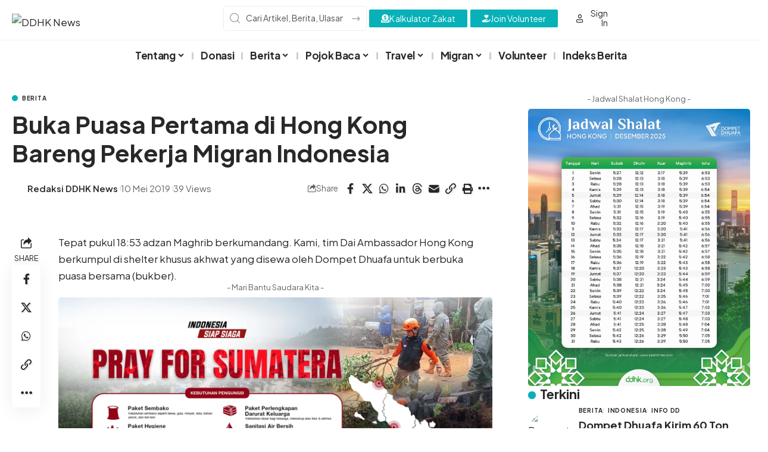

--- FILE ---
content_type: text/html; charset=UTF-8
request_url: https://ddhk.org/buka-puasa-pertama-di-hong-kong-bareng-pekerja-migran-indonesia/
body_size: 61655
content:
<!DOCTYPE html>
<html lang="id">
<head>
    <meta charset="UTF-8" />
    <meta http-equiv="X-UA-Compatible" content="IE=edge" />
	<meta name="viewport" content="width=device-width, initial-scale=1.0" />
    <link rel="profile" href="https://gmpg.org/xfn/11" />
	<title>Buka Puasa Pertama di Hong Kong Bareng Pekerja Migran Indonesia &#8211; DDHK News</title>
<meta name='robots' content='max-image-preview:large' />
<link rel="preconnect" href="https://fonts.gstatic.com" crossorigin><link rel="preload" as="style" onload="this.onload=null;this.rel='stylesheet'" id="rb-preload-gfonts" href="https://fonts.googleapis.com/css?family=Plus+Jakarta+Sans%3A200%2C300%2C400%2C500%2C600%2C700%2C800%2C200italic%2C300italic%2C400italic%2C500italic%2C600italic%2C700italic%2C800italic%7COxygen%3A400%2C700%7CEncode+Sans+Condensed%3A400%2C500%2C600%2C700%2C800&amp;display=swap" crossorigin><noscript><link rel="stylesheet" href="https://fonts.googleapis.com/css?family=Plus+Jakarta+Sans%3A200%2C300%2C400%2C500%2C600%2C700%2C800%2C200italic%2C300italic%2C400italic%2C500italic%2C600italic%2C700italic%2C800italic%7COxygen%3A400%2C700%7CEncode+Sans+Condensed%3A400%2C500%2C600%2C700%2C800&amp;display=swap"></noscript><link rel='dns-prefetch' href='//www.googletagmanager.com' />
<link rel='dns-prefetch' href='//pagead2.googlesyndication.com' />
<link rel='dns-prefetch' href='//fundingchoicesmessages.google.com' />
<link rel="alternate" type="application/rss+xml" title="DDHK News &raquo; Feed" href="https://ddhk.org/feed/" />
<meta name="description" content="Tepat pukul 18:53 adzan Maghrib berkumandang. Kami, tim Dai Ambassador Hong Kong berkumpul di shelter khusus akhwat yang disewa oleh Dompet Dhuafa untuk berbuka puasa bersama (bukber). Ini adalah bukber pertama kami setelah tiba di Hong Kong. Alhamdulillah, setelah 23 jam tidak ketemu nasi, akhirnya kami semua bisa berbuka dengan nasi ala"><link rel="alternate" title="oEmbed (JSON)" type="application/json+oembed" href="https://ddhk.org/wp-json/oembed/1.0/embed?url=https%3A%2F%2Fddhk.org%2Fbuka-puasa-pertama-di-hong-kong-bareng-pekerja-migran-indonesia%2F" />
<link rel="alternate" title="oEmbed (XML)" type="text/xml+oembed" href="https://ddhk.org/wp-json/oembed/1.0/embed?url=https%3A%2F%2Fddhk.org%2Fbuka-puasa-pertama-di-hong-kong-bareng-pekerja-migran-indonesia%2F&#038;format=xml" />
<script type="application/ld+json">{
    "@context": "https://schema.org",
    "@type": "Organization",
    "legalName": "DDHK News",
    "url": "https://ddhk.org/",
    "logo": "https://ddhk.org/wp-content/uploads/2021/08/logo-ddhknews-new.png"
}</script>
<style id='wp-img-auto-sizes-contain-inline-css'>
img:is([sizes=auto i],[sizes^="auto," i]){contain-intrinsic-size:3000px 1500px}
/*# sourceURL=wp-img-auto-sizes-contain-inline-css */
</style>
<link rel='stylesheet' id='wp-block-library-css' href='https://ddhk.org/wp-includes/css/dist/block-library/style.min.css?ver=6.9' media='all' />
<style id='global-styles-inline-css'>
:root{--wp--preset--aspect-ratio--square: 1;--wp--preset--aspect-ratio--4-3: 4/3;--wp--preset--aspect-ratio--3-4: 3/4;--wp--preset--aspect-ratio--3-2: 3/2;--wp--preset--aspect-ratio--2-3: 2/3;--wp--preset--aspect-ratio--16-9: 16/9;--wp--preset--aspect-ratio--9-16: 9/16;--wp--preset--color--black: #000000;--wp--preset--color--cyan-bluish-gray: #abb8c3;--wp--preset--color--white: #ffffff;--wp--preset--color--pale-pink: #f78da7;--wp--preset--color--vivid-red: #cf2e2e;--wp--preset--color--luminous-vivid-orange: #ff6900;--wp--preset--color--luminous-vivid-amber: #fcb900;--wp--preset--color--light-green-cyan: #7bdcb5;--wp--preset--color--vivid-green-cyan: #00d084;--wp--preset--color--pale-cyan-blue: #8ed1fc;--wp--preset--color--vivid-cyan-blue: #0693e3;--wp--preset--color--vivid-purple: #9b51e0;--wp--preset--gradient--vivid-cyan-blue-to-vivid-purple: linear-gradient(135deg,rgb(6,147,227) 0%,rgb(155,81,224) 100%);--wp--preset--gradient--light-green-cyan-to-vivid-green-cyan: linear-gradient(135deg,rgb(122,220,180) 0%,rgb(0,208,130) 100%);--wp--preset--gradient--luminous-vivid-amber-to-luminous-vivid-orange: linear-gradient(135deg,rgb(252,185,0) 0%,rgb(255,105,0) 100%);--wp--preset--gradient--luminous-vivid-orange-to-vivid-red: linear-gradient(135deg,rgb(255,105,0) 0%,rgb(207,46,46) 100%);--wp--preset--gradient--very-light-gray-to-cyan-bluish-gray: linear-gradient(135deg,rgb(238,238,238) 0%,rgb(169,184,195) 100%);--wp--preset--gradient--cool-to-warm-spectrum: linear-gradient(135deg,rgb(74,234,220) 0%,rgb(151,120,209) 20%,rgb(207,42,186) 40%,rgb(238,44,130) 60%,rgb(251,105,98) 80%,rgb(254,248,76) 100%);--wp--preset--gradient--blush-light-purple: linear-gradient(135deg,rgb(255,206,236) 0%,rgb(152,150,240) 100%);--wp--preset--gradient--blush-bordeaux: linear-gradient(135deg,rgb(254,205,165) 0%,rgb(254,45,45) 50%,rgb(107,0,62) 100%);--wp--preset--gradient--luminous-dusk: linear-gradient(135deg,rgb(255,203,112) 0%,rgb(199,81,192) 50%,rgb(65,88,208) 100%);--wp--preset--gradient--pale-ocean: linear-gradient(135deg,rgb(255,245,203) 0%,rgb(182,227,212) 50%,rgb(51,167,181) 100%);--wp--preset--gradient--electric-grass: linear-gradient(135deg,rgb(202,248,128) 0%,rgb(113,206,126) 100%);--wp--preset--gradient--midnight: linear-gradient(135deg,rgb(2,3,129) 0%,rgb(40,116,252) 100%);--wp--preset--font-size--small: 13px;--wp--preset--font-size--medium: 20px;--wp--preset--font-size--large: 36px;--wp--preset--font-size--x-large: 42px;--wp--preset--spacing--20: 0.44rem;--wp--preset--spacing--30: 0.67rem;--wp--preset--spacing--40: 1rem;--wp--preset--spacing--50: 1.5rem;--wp--preset--spacing--60: 2.25rem;--wp--preset--spacing--70: 3.38rem;--wp--preset--spacing--80: 5.06rem;--wp--preset--shadow--natural: 6px 6px 9px rgba(0, 0, 0, 0.2);--wp--preset--shadow--deep: 12px 12px 50px rgba(0, 0, 0, 0.4);--wp--preset--shadow--sharp: 6px 6px 0px rgba(0, 0, 0, 0.2);--wp--preset--shadow--outlined: 6px 6px 0px -3px rgb(255, 255, 255), 6px 6px rgb(0, 0, 0);--wp--preset--shadow--crisp: 6px 6px 0px rgb(0, 0, 0);}:where(.is-layout-flex){gap: 0.5em;}:where(.is-layout-grid){gap: 0.5em;}body .is-layout-flex{display: flex;}.is-layout-flex{flex-wrap: wrap;align-items: center;}.is-layout-flex > :is(*, div){margin: 0;}body .is-layout-grid{display: grid;}.is-layout-grid > :is(*, div){margin: 0;}:where(.wp-block-columns.is-layout-flex){gap: 2em;}:where(.wp-block-columns.is-layout-grid){gap: 2em;}:where(.wp-block-post-template.is-layout-flex){gap: 1.25em;}:where(.wp-block-post-template.is-layout-grid){gap: 1.25em;}.has-black-color{color: var(--wp--preset--color--black) !important;}.has-cyan-bluish-gray-color{color: var(--wp--preset--color--cyan-bluish-gray) !important;}.has-white-color{color: var(--wp--preset--color--white) !important;}.has-pale-pink-color{color: var(--wp--preset--color--pale-pink) !important;}.has-vivid-red-color{color: var(--wp--preset--color--vivid-red) !important;}.has-luminous-vivid-orange-color{color: var(--wp--preset--color--luminous-vivid-orange) !important;}.has-luminous-vivid-amber-color{color: var(--wp--preset--color--luminous-vivid-amber) !important;}.has-light-green-cyan-color{color: var(--wp--preset--color--light-green-cyan) !important;}.has-vivid-green-cyan-color{color: var(--wp--preset--color--vivid-green-cyan) !important;}.has-pale-cyan-blue-color{color: var(--wp--preset--color--pale-cyan-blue) !important;}.has-vivid-cyan-blue-color{color: var(--wp--preset--color--vivid-cyan-blue) !important;}.has-vivid-purple-color{color: var(--wp--preset--color--vivid-purple) !important;}.has-black-background-color{background-color: var(--wp--preset--color--black) !important;}.has-cyan-bluish-gray-background-color{background-color: var(--wp--preset--color--cyan-bluish-gray) !important;}.has-white-background-color{background-color: var(--wp--preset--color--white) !important;}.has-pale-pink-background-color{background-color: var(--wp--preset--color--pale-pink) !important;}.has-vivid-red-background-color{background-color: var(--wp--preset--color--vivid-red) !important;}.has-luminous-vivid-orange-background-color{background-color: var(--wp--preset--color--luminous-vivid-orange) !important;}.has-luminous-vivid-amber-background-color{background-color: var(--wp--preset--color--luminous-vivid-amber) !important;}.has-light-green-cyan-background-color{background-color: var(--wp--preset--color--light-green-cyan) !important;}.has-vivid-green-cyan-background-color{background-color: var(--wp--preset--color--vivid-green-cyan) !important;}.has-pale-cyan-blue-background-color{background-color: var(--wp--preset--color--pale-cyan-blue) !important;}.has-vivid-cyan-blue-background-color{background-color: var(--wp--preset--color--vivid-cyan-blue) !important;}.has-vivid-purple-background-color{background-color: var(--wp--preset--color--vivid-purple) !important;}.has-black-border-color{border-color: var(--wp--preset--color--black) !important;}.has-cyan-bluish-gray-border-color{border-color: var(--wp--preset--color--cyan-bluish-gray) !important;}.has-white-border-color{border-color: var(--wp--preset--color--white) !important;}.has-pale-pink-border-color{border-color: var(--wp--preset--color--pale-pink) !important;}.has-vivid-red-border-color{border-color: var(--wp--preset--color--vivid-red) !important;}.has-luminous-vivid-orange-border-color{border-color: var(--wp--preset--color--luminous-vivid-orange) !important;}.has-luminous-vivid-amber-border-color{border-color: var(--wp--preset--color--luminous-vivid-amber) !important;}.has-light-green-cyan-border-color{border-color: var(--wp--preset--color--light-green-cyan) !important;}.has-vivid-green-cyan-border-color{border-color: var(--wp--preset--color--vivid-green-cyan) !important;}.has-pale-cyan-blue-border-color{border-color: var(--wp--preset--color--pale-cyan-blue) !important;}.has-vivid-cyan-blue-border-color{border-color: var(--wp--preset--color--vivid-cyan-blue) !important;}.has-vivid-purple-border-color{border-color: var(--wp--preset--color--vivid-purple) !important;}.has-vivid-cyan-blue-to-vivid-purple-gradient-background{background: var(--wp--preset--gradient--vivid-cyan-blue-to-vivid-purple) !important;}.has-light-green-cyan-to-vivid-green-cyan-gradient-background{background: var(--wp--preset--gradient--light-green-cyan-to-vivid-green-cyan) !important;}.has-luminous-vivid-amber-to-luminous-vivid-orange-gradient-background{background: var(--wp--preset--gradient--luminous-vivid-amber-to-luminous-vivid-orange) !important;}.has-luminous-vivid-orange-to-vivid-red-gradient-background{background: var(--wp--preset--gradient--luminous-vivid-orange-to-vivid-red) !important;}.has-very-light-gray-to-cyan-bluish-gray-gradient-background{background: var(--wp--preset--gradient--very-light-gray-to-cyan-bluish-gray) !important;}.has-cool-to-warm-spectrum-gradient-background{background: var(--wp--preset--gradient--cool-to-warm-spectrum) !important;}.has-blush-light-purple-gradient-background{background: var(--wp--preset--gradient--blush-light-purple) !important;}.has-blush-bordeaux-gradient-background{background: var(--wp--preset--gradient--blush-bordeaux) !important;}.has-luminous-dusk-gradient-background{background: var(--wp--preset--gradient--luminous-dusk) !important;}.has-pale-ocean-gradient-background{background: var(--wp--preset--gradient--pale-ocean) !important;}.has-electric-grass-gradient-background{background: var(--wp--preset--gradient--electric-grass) !important;}.has-midnight-gradient-background{background: var(--wp--preset--gradient--midnight) !important;}.has-small-font-size{font-size: var(--wp--preset--font-size--small) !important;}.has-medium-font-size{font-size: var(--wp--preset--font-size--medium) !important;}.has-large-font-size{font-size: var(--wp--preset--font-size--large) !important;}.has-x-large-font-size{font-size: var(--wp--preset--font-size--x-large) !important;}
/*# sourceURL=global-styles-inline-css */
</style>

<style id='classic-theme-styles-inline-css'>
/*! This file is auto-generated */
.wp-block-button__link{color:#fff;background-color:#32373c;border-radius:9999px;box-shadow:none;text-decoration:none;padding:calc(.667em + 2px) calc(1.333em + 2px);font-size:1.125em}.wp-block-file__button{background:#32373c;color:#fff;text-decoration:none}
/*# sourceURL=/wp-includes/css/classic-themes.min.css */
</style>
<link rel='stylesheet' id='foxiz-elements-css' href='https://ddhk.org/wp-content/plugins/foxiz-core/lib/foxiz-elements/public/style.css?ver=3.0' media='all' />
<style id='posts-table-pro-head-inline-css'>
table.posts-data-table { visibility: hidden; }
/*# sourceURL=posts-table-pro-head-inline-css */
</style>
<link rel='stylesheet' id='elementor-frontend-css' href='https://ddhk.org/wp-content/plugins/elementor/assets/css/frontend.min.css?ver=3.33.2' media='all' />
<link rel='stylesheet' id='elementor-post-57561-css' href='https://ddhk.org/wp-content/uploads/elementor/css/post-57561.css?ver=1764836300' media='all' />
<link rel='stylesheet' id='elementor-post-2395-css' href='https://ddhk.org/wp-content/uploads/elementor/css/post-2395.css?ver=1764836300' media='all' />
<link rel='stylesheet' id='elementor-post-5512-css' href='https://ddhk.org/wp-content/uploads/elementor/css/post-5512.css?ver=1764836300' media='all' />
<link rel='stylesheet' id='elementor-post-2394-css' href='https://ddhk.org/wp-content/uploads/elementor/css/post-2394.css?ver=1764836300' media='all' />
<link rel='stylesheet' id='elementor-post-60833-css' href='https://ddhk.org/wp-content/uploads/elementor/css/post-60833.css?ver=1764836300' media='all' />
<link rel='stylesheet' id='elementor-post-2197-css' href='https://ddhk.org/wp-content/uploads/elementor/css/post-2197.css?ver=1764836300' media='all' />

<link rel='stylesheet' id='font-awesome-css' href='https://ddhk.org/wp-content/themes/foxiz/assets/css/font-awesome.css?ver=6.1.1' media='all' />
<link rel='stylesheet' id='foxiz-main-css' href='https://ddhk.org/wp-content/themes/foxiz/assets/css/main.css?ver=2.6.9' media='all' />
<style id='foxiz-main-inline-css'>
:root {--body-family:Plus Jakarta Sans;--body-fsize:17px;--h1-family:Plus Jakarta Sans;--h2-family:Plus Jakarta Sans;--h3-family:Plus Jakarta Sans;--h4-family:Plus Jakarta Sans;--h5-family:Plus Jakarta Sans;--h6-family:Plus Jakarta Sans;--cat-family:Plus Jakarta Sans;--meta-family:Plus Jakarta Sans;--input-family:Plus Jakarta Sans;--menu-family:Plus Jakarta Sans;--submenu-family:Plus Jakarta Sans;--dwidgets-family:Plus Jakarta Sans;--headline-family:Plus Jakarta Sans;--heading-family:Plus Jakarta Sans;--excerpt-family:Plus Jakarta Sans;--toc-family:Plus Jakarta Sans;}@media (max-width: 1024px) {body {--body-fsize : 17px;}}@media (max-width: 767px) {body {--body-fsize : 16px;}}:root {--g-color :#08b1b8;--g-color-90 :#08b1b8e6;}[data-theme="dark"].is-hd-4 {--nav-bg: #191c20;--nav-bg-from: #191c20;--nav-bg-to: #191c20;--nav-bg-glass: #191c2011;--nav-bg-glass-from: #191c2011;--nav-bg-glass-to: #191c2011;}[data-theme="dark"].is-hd-5, [data-theme="dark"].is-hd-5:not(.sticky-on) {--nav-bg: #191c20;--nav-bg-from: #191c20;--nav-bg-to: #191c20;--nav-bg-glass: #191c2011;--nav-bg-glass-from: #191c2011;--nav-bg-glass-to: #191c2011;}:root {--topad-spacing :15px;--hyperlink-line-color :var(--g-color);--mbnav-height :42px;--mlogo-height :42px;--rb-width : 1280px;--rb-small-width : 857px;--rb-s-width : 1280px;--s-content-width : 760px;--max-width-wo-sb : 840px;--qview-height : 42px;--s10-feat-ratio :45%;--s11-feat-ratio :45%;--title-hcolor :#000000;--title-e-hcolor :#000000;--login-popup-w : 350px;}.p-readmore { font-family:Plus Jakarta Sans;}.mobile-menu > li > a  { font-family:Plus Jakarta Sans;font-weight:600;font-size:16px;}.mobile-menu .sub-menu a, .logged-mobile-menu a { font-family:Plus Jakarta Sans;font-weight:400;font-size:14px;}.mobile-qview a { font-family:Plus Jakarta Sans;font-weight:500;font-size:14px;}.search-header:before { background-repeat : no-repeat;background-size : cover;background-attachment : scroll;background-position : center center;}[data-theme="dark"] .search-header:before { background-repeat : no-repeat;background-size : cover;background-attachment : scroll;background-position : center center;}.footer-has-bg { background-color : #88888812;}#amp-mobile-version-switcher { display: none; }
/*# sourceURL=foxiz-main-inline-css */
</style>
<link rel='stylesheet' id='foxiz-print-css' href='https://ddhk.org/wp-content/themes/foxiz/assets/css/print.css?ver=2.6.9' media='all' />
<link rel='stylesheet' id='foxiz-style-css' href='https://ddhk.org/wp-content/themes/foxiz/style.css?ver=2.6.9' media='all' />
<link rel='stylesheet' id='elementor-gf-local-roboto-css' href='https://ddhk.org/wp-content/uploads/elementor/google-fonts/css/roboto.css?ver=1749081158' media='all' />
<link rel='stylesheet' id='elementor-gf-local-robotoslab-css' href='https://ddhk.org/wp-content/uploads/elementor/google-fonts/css/robotoslab.css?ver=1749081159' media='all' />
<link rel='stylesheet' id='elementor-gf-local-plusjakartasans-css' href='https://ddhk.org/wp-content/uploads/elementor/google-fonts/css/plusjakartasans.css?ver=1749081161' media='all' />
<script src="https://ddhk.org/wp-includes/js/jquery/jquery.min.js?ver=3.7.1" id="jquery-core-js"></script>
<script src="https://ddhk.org/wp-includes/js/jquery/jquery-migrate.min.js?ver=3.4.1" id="jquery-migrate-js"></script>
<script id="post-views-counter-frontend-js-before">
var pvcArgsFrontend = {"mode":"rest_api","postID":48512,"requestURL":"https:\/\/ddhk.org\/wp-json\/post-views-counter\/view-post\/48512","nonce":"5e9fd4e255","dataStorage":"cookies","multisite":false,"path":"\/","domain":""};

//# sourceURL=post-views-counter-frontend-js-before
</script>
<script src="https://ddhk.org/wp-content/plugins/post-views-counter/js/frontend.min.js?ver=1.5.9" id="post-views-counter-frontend-js"></script>

<!-- Potongan tag Google (gtag.js) ditambahkan oleh Site Kit -->
<!-- Snippet Google Analytics telah ditambahkan oleh Site Kit -->
<script src="https://www.googletagmanager.com/gtag/js?id=GT-KFLKKZR" id="google_gtagjs-js" async></script>
<script id="google_gtagjs-js-after">
window.dataLayer = window.dataLayer || [];function gtag(){dataLayer.push(arguments);}
gtag("set","linker",{"domains":["ddhk.org"]});
gtag("js", new Date());
gtag("set", "developer_id.dZTNiMT", true);
gtag("config", "GT-KFLKKZR", {"googlesitekit_post_type":"post","googlesitekit_post_author":"Redaksi DDHK News","googlesitekit_post_date":"20190510"});
 window._googlesitekit = window._googlesitekit || {}; window._googlesitekit.throttledEvents = []; window._googlesitekit.gtagEvent = (name, data) => { var key = JSON.stringify( { name, data } ); if ( !! window._googlesitekit.throttledEvents[ key ] ) { return; } window._googlesitekit.throttledEvents[ key ] = true; setTimeout( () => { delete window._googlesitekit.throttledEvents[ key ]; }, 5 ); gtag( "event", name, { ...data, event_source: "site-kit" } ); }; 
//# sourceURL=google_gtagjs-js-after
</script>
<link rel="preload" href="https://ddhk.org/wp-content/themes/foxiz/assets/fonts/icons.woff2?ver=2.5.0" as="font" type="font/woff2" crossorigin="anonymous"> <link rel="preload" href="https://ddhk.org/wp-content/themes/foxiz/assets/fonts/fa-brands-400.woff2" as="font" type="font/woff2" crossorigin="anonymous"> <link rel="preload" href="https://ddhk.org/wp-content/themes/foxiz/assets/fonts/fa-regular-400.woff2" as="font" type="font/woff2" crossorigin="anonymous"> <link rel="https://api.w.org/" href="https://ddhk.org/wp-json/" /><link rel="alternate" title="JSON" type="application/json" href="https://ddhk.org/wp-json/wp/v2/posts/48512" /><link rel="EditURI" type="application/rsd+xml" title="RSD" href="https://ddhk.org/xmlrpc.php?rsd" />
<meta name="generator" content="WordPress 6.9" />
<link rel="canonical" href="https://ddhk.org/buka-puasa-pertama-di-hong-kong-bareng-pekerja-migran-indonesia/" />
<link rel='shortlink' href='https://ddhk.org/?p=48512' />
<meta name="generator" content="Site Kit by Google 1.167.0" />
<!-- Meta tag Google AdSense ditambahkan oleh Site Kit -->
<meta name="google-adsense-platform-account" content="ca-host-pub-2644536267352236">
<meta name="google-adsense-platform-domain" content="sitekit.withgoogle.com">
<!-- Akhir tag meta Google AdSense yang ditambahkan oleh Site Kit -->
<meta name="generator" content="Elementor 3.33.2; features: e_font_icon_svg, additional_custom_breakpoints; settings: css_print_method-external, google_font-enabled, font_display-auto">
<script type="application/ld+json">{
    "@context": "https://schema.org",
    "@type": "WebSite",
    "@id": "https://ddhk.org/#website",
    "url": "https://ddhk.org/",
    "name": "DDHK News",
    "potentialAction": {
        "@type": "SearchAction",
        "target": "https://ddhk.org/?s={search_term_string}",
        "query-input": "required name=search_term_string"
    }
}</script>
			<style>
				.e-con.e-parent:nth-of-type(n+4):not(.e-lazyloaded):not(.e-no-lazyload),
				.e-con.e-parent:nth-of-type(n+4):not(.e-lazyloaded):not(.e-no-lazyload) * {
					background-image: none !important;
				}
				@media screen and (max-height: 1024px) {
					.e-con.e-parent:nth-of-type(n+3):not(.e-lazyloaded):not(.e-no-lazyload),
					.e-con.e-parent:nth-of-type(n+3):not(.e-lazyloaded):not(.e-no-lazyload) * {
						background-image: none !important;
					}
				}
				@media screen and (max-height: 640px) {
					.e-con.e-parent:nth-of-type(n+2):not(.e-lazyloaded):not(.e-no-lazyload),
					.e-con.e-parent:nth-of-type(n+2):not(.e-lazyloaded):not(.e-no-lazyload) * {
						background-image: none !important;
					}
				}
			</style>
			
<!-- Snippet Google AdSense telah ditambahkan oleh Site Kit -->
<script async src="https://pagead2.googlesyndication.com/pagead/js/adsbygoogle.js?client=ca-pub-4381543176974632&amp;host=ca-host-pub-2644536267352236" crossorigin="anonymous"></script>

<!-- Snippet Google AdSense penutup telah ditambahkan oleh Site Kit -->
<script type="application/ld+json">{
    "@context": "https://schema.org",
    "@type": "Article",
    "headline": "Buka Puasa Pertama di Hong Kong Bareng Pekerja Migran Indonesia",
    "description": "Tepat pukul 18:53 adzan Maghrib berkumandang. Kami, tim Dai Ambassador Hong Kong berkumpul di shelter khusus akhwat yang disewa oleh Dompet Dhuafa untuk berbuka puasa bersama (bukber). Ini adalah bukber pertama kami setelah tiba di Hong Kong. Alhamdulillah, setelah 23 jam tidak ketemu nasi, akhirnya kami semua bisa berbuka dengan nasi ala",
    "mainEntityOfPage": {
        "@type": "WebPage",
        "@id": "https://ddhk.org/buka-puasa-pertama-di-hong-kong-bareng-pekerja-migran-indonesia/"
    },
    "author": {
        "@type": "Person",
        "name": "Redaksi DDHK News",
        "url": "http://ddhk.org"
    },
    "publisher": {
        "@type": "Organization",
        "name": "DDHK News",
        "url": "https://ddhk.org/",
        "logo": {
            "@type": "ImageObject",
            "url": "https://ddhk.org/wp-content/uploads/2021/08/logo-ddhknews-new.png"
        }
    },
    "dateModified": "2020-08-21T15:57:26+08:00",
    "datePublished": "2019-05-10T17:11:05+08:00",
    "image": {
        "@type": "ImageObject",
        "url": "https://ddhk.org/wp-content/uploads/2019/05/Bukber-di-shelter.jpeg",
        "width": "1280",
        "height": "960"
    },
    "commentCount": 1,
    "articleSection": [
        "Berita",
        "Hikmah"
    ]
}</script>
<meta property="og:description" content="Tepat pukul 18:53 adzan Maghrib berkumandang. Kami, tim Dai Ambassador Hong Kong berkumpul di shelter khusus akhwat yang disewa oleh Dompet Dhuafa untuk berbuka puasa bersama (bukber). Ini adalah b…"/>
<meta property="og:site_name" content="DDHK News"/>
<meta property="og:locale" content="id"/>
<meta property="fb:facebook_app_id" content=""/>
<meta property="og:type" content="article"/>
<meta property="og:title" content="Buka Puasa Pertama di Hong Kong Bareng Pekerja Migran Indonesia"/>
<meta property="og:url" content="https://ddhk.org/buka-puasa-pertama-di-hong-kong-bareng-pekerja-migran-indonesia/"/>
<meta property="og:image" content="https://ddhk.org/wp-content/uploads/2019/05/Bukber-di-shelter.jpeg"/>
<meta property="og:image:width" content="1280"/>
<meta property="og:image:height" content="960"/>
<meta property="article:published_time" content="2019-05-10T17:11:05+08:00"/>
<meta property="article:modified_time" content="2020-08-21T15:57:26+08:00"/>
<meta name="author" content="Redaksi DDHK News"/>
<meta property="article:author" content="https://web.facebook.com/DDHongkong/"/>
<meta name="twitter:card" content="summary_large_image"/>
<meta name="twitter:creator" content="@"/>
<meta name="twitter:label1" content="Written by"/>
<meta name="twitter:data1" content="Redaksi DDHK News"/>
<meta property="og:image:secure_url" content="https://ddhk.org/wp-content/uploads/2019/05/Bukber-di-shelter.jpeg"/>
<link rel="icon" href="https://ddhk.org/wp-content/uploads/2020/11/cropped-dompet-dhuafa-hong-kong-faticon-2-32x32.png" sizes="32x32" />
<link rel="icon" href="https://ddhk.org/wp-content/uploads/2020/11/cropped-dompet-dhuafa-hong-kong-faticon-2-192x192.png" sizes="192x192" />
<link rel="apple-touch-icon" href="https://ddhk.org/wp-content/uploads/2020/11/cropped-dompet-dhuafa-hong-kong-faticon-2-180x180.png" />
<meta name="msapplication-TileImage" content="https://ddhk.org/wp-content/uploads/2020/11/cropped-dompet-dhuafa-hong-kong-faticon-2-270x270.png" />
<link rel='stylesheet' id='widget-spacer-css' href='https://ddhk.org/wp-content/plugins/elementor/assets/css/widget-spacer.min.css?ver=3.33.2' media='all' />
<link rel='stylesheet' id='widget-social-icons-css' href='https://ddhk.org/wp-content/plugins/elementor/assets/css/widget-social-icons.min.css?ver=3.33.2' media='all' />
<link rel='stylesheet' id='e-apple-webkit-css' href='https://ddhk.org/wp-content/plugins/elementor/assets/css/conditionals/apple-webkit.min.css?ver=3.33.2' media='all' />
<link rel='stylesheet' id='widget-divider-css' href='https://ddhk.org/wp-content/plugins/elementor/assets/css/widget-divider.min.css?ver=3.33.2' media='all' />
<link rel='stylesheet' id='lshowcase-bxslider-style-css' href='https://ddhk.org/wp-content/plugins/logos-showcase/bxslider/jquery.bxslider.css?ver=6.9' media='all' />
<link rel='stylesheet' id='lshowcase-fontawesome-css' href='https://ddhk.org/wp-content/plugins/logos-showcase/css/font-awesome/css/fontawesome-all.css?ver=6.9' media='' />
<link rel='stylesheet' id='lshowcase-main-style-css' href='https://ddhk.org/wp-content/plugins/logos-showcase/css/styles.css?ver=6.9' media='all' />
</head>
<body class="wp-singular post-template-default single single-post postid-48512 single-format-standard wp-embed-responsive wp-theme-foxiz personalized-all elementor-default elementor-kit-57561 menu-ani-1 hover-ani-2 btn-ani-1 btn-transform-1 is-rm-1 lmeta-dot loader-1 dark-sw-1 mtax-1 toc-smooth is-hd-rb_template is-standard-8 is-backtop none-m-backtop  is-mstick" data-theme="default">
<div class="site-outer">
			<div id="site-header" class="header-wrap rb-section header-template">
						<div class="navbar-outer navbar-template-outer">
				<div id="header-template-holder"><div class="header-template-inner">		<div data-elementor-type="wp-post" data-elementor-id="60833" class="elementor elementor-60833">
				<div class="elementor-element elementor-element-3c6f885e e-section-sticky e-flex e-con-boxed e-con e-parent" data-id="3c6f885e" data-element_type="container" data-settings="{&quot;header_sticky&quot;:&quot;section-sticky&quot;,&quot;background_background&quot;:&quot;classic&quot;}">
					<div class="e-con-inner">
		<div class="elementor-element elementor-element-459e228a e-con-full e-flex e-con e-child" data-id="459e228a" data-element_type="container">
				<div class="elementor-element elementor-element-11217564 elementor-widget elementor-widget-foxiz-logo" data-id="11217564" data-element_type="widget" data-widget_type="foxiz-logo.default">
				<div class="elementor-widget-container">
							<div class="the-logo">
			<a href="https://ddhk.org/">
									<img fetchpriority="high" loading="eager" fetchpriority="high" decoding="async" data-mode="default" width="527" height="98" src="https://ddhk.org/wp-content/uploads/2021/08/logo-ddhknews-new.png" alt="DDHK News" />
					<img fetchpriority="high" loading="eager" fetchpriority="high" decoding="async" data-mode="dark" width="527" height="98" src="https://ddhk.org/wp-content/uploads/2020/10/logo-ddhknews-website-mobile.png" alt="" />
							</a>
					</div>
						</div>
				</div>
				</div>
		<div class="elementor-element elementor-element-475cfea8 e-con-full e-flex e-con e-child" data-id="475cfea8" data-element_type="container">
				<div class="elementor-element elementor-element-939eb0f elementor-widget elementor-widget-shortcode" data-id="939eb0f" data-element_type="widget" data-widget_type="shortcode.default">
							<div class="elementor-shortcode"><div class="gtranslate_wrapper" id="gt-wrapper-77642188"></div></div>
						</div>
				</div>
		<div class="elementor-element elementor-element-2f04f4cf e-con-full e-flex e-con e-child" data-id="2f04f4cf" data-element_type="container">
				<div class="elementor-element elementor-element-76927a5e elementor-widget elementor-widget-foxiz-search-icon" data-id="76927a5e" data-element_type="widget" data-widget_type="foxiz-search-icon.default">
				<div class="elementor-widget-container">
							<div class="header-search-form is-form-layout">
			<form method="get" action="https://ddhk.org/" class="rb-search-form live-search-form"  data-search="post" data-limit="5" data-follow="0" data-tax="category" data-dsource="0"  data-ptype=""><div class="search-form-inner"><span class="search-icon"><i class="rbi rbi-search" aria-hidden="true"></i></span><span class="search-text"><input type="text" class="field" placeholder="Cari Artikel, Berita, Ulasan..." value="" name="s"/></span><span class="rb-search-submit"><input type="submit" value="Search"/><i class="rbi rbi-cright" aria-hidden="true"></i></span><span class="live-search-animation rb-loader"></span></div><div class="live-search-response"></div></form>		</div>
						</div>
				</div>
				</div>
		<div class="elementor-element elementor-element-3d1249ec e-con-full e-flex e-con e-child" data-id="3d1249ec" data-element_type="container">
				<div class="elementor-element elementor-element-207a77bf elementor-widget elementor-widget-foxiz-login-icon" data-id="207a77bf" data-element_type="widget" data-widget_type="foxiz-login-icon.default">
				<div class="elementor-widget-container">
							<div class="wnav-holder widget-h-login header-dropdown-outer">
								<a href="https://ddhk.org/wp-login.php?redirect_to=https%3A%2F%2Fddhk.org%2Fwp-admin%2Findex.php" class="login-toggle is-login is-btn is-btn-icon header-element" rel="nofollow" aria-label="Sign In"><i class="rbi rbi-user wnav-icon"></i><span>Sign In</span></a>
						</div>
					</div>
				</div>
				</div>
		<div class="elementor-element elementor-element-70c7de87 e-con-full e-flex e-con e-child" data-id="70c7de87" data-element_type="container">
				<div class="elementor-element elementor-element-7a2faec elementor-align-center elementor-widget elementor-widget-button" data-id="7a2faec" data-element_type="widget" data-widget_type="button.default">
										<a class="elementor-button elementor-button-link elementor-size-sm" href="https://ddhk.org/kalkulator-zakat/">
						<span class="elementor-button-content-wrapper">
						<span class="elementor-button-icon">
				<svg aria-hidden="true" class="e-font-icon-svg e-fas-donate" viewBox="0 0 512 512" xmlns="http://www.w3.org/2000/svg"><path d="M256 416c114.9 0 208-93.1 208-208S370.9 0 256 0 48 93.1 48 208s93.1 208 208 208zM233.8 97.4V80.6c0-9.2 7.4-16.6 16.6-16.6h11.1c9.2 0 16.6 7.4 16.6 16.6v17c15.5.8 30.5 6.1 43 15.4 5.6 4.1 6.2 12.3 1.2 17.1L306 145.6c-3.8 3.7-9.5 3.8-14 1-5.4-3.4-11.4-5.1-17.8-5.1h-38.9c-9 0-16.3 8.2-16.3 18.3 0 8.2 5 15.5 12.1 17.6l62.3 18.7c25.7 7.7 43.7 32.4 43.7 60.1 0 34-26.4 61.5-59.1 62.4v16.8c0 9.2-7.4 16.6-16.6 16.6h-11.1c-9.2 0-16.6-7.4-16.6-16.6v-17c-15.5-.8-30.5-6.1-43-15.4-5.6-4.1-6.2-12.3-1.2-17.1l16.3-15.5c3.8-3.7 9.5-3.8 14-1 5.4 3.4 11.4 5.1 17.8 5.1h38.9c9 0 16.3-8.2 16.3-18.3 0-8.2-5-15.5-12.1-17.6l-62.3-18.7c-25.7-7.7-43.7-32.4-43.7-60.1.1-34 26.4-61.5 59.1-62.4zM480 352h-32.5c-19.6 26-44.6 47.7-73 64h63.8c5.3 0 9.6 3.6 9.6 8v16c0 4.4-4.3 8-9.6 8H73.6c-5.3 0-9.6-3.6-9.6-8v-16c0-4.4 4.3-8 9.6-8h63.8c-28.4-16.3-53.3-38-73-64H32c-17.7 0-32 14.3-32 32v96c0 17.7 14.3 32 32 32h448c17.7 0 32-14.3 32-32v-96c0-17.7-14.3-32-32-32z"></path></svg>			</span>
									<span class="elementor-button-text">Kalkulator Zakat</span>
					</span>
					</a>
								</div>
				</div>
		<div class="elementor-element elementor-element-8ed0e20 e-con-full e-flex e-con e-child" data-id="8ed0e20" data-element_type="container">
				<div class="elementor-element elementor-element-37eaa07 elementor-align-center elementor-widget elementor-widget-button" data-id="37eaa07" data-element_type="widget" data-widget_type="button.default">
										<a class="elementor-button elementor-button-link elementor-size-sm" href="https://ddhk.org/join-volunteer/">
						<span class="elementor-button-content-wrapper">
						<span class="elementor-button-icon">
				<svg aria-hidden="true" class="e-font-icon-svg e-fas-hand-holding-heart" viewBox="0 0 576 512" xmlns="http://www.w3.org/2000/svg"><path d="M275.3 250.5c7 7.4 18.4 7.4 25.5 0l108.9-114.2c31.6-33.2 29.8-88.2-5.6-118.8-30.8-26.7-76.7-21.9-104.9 7.7L288 36.9l-11.1-11.6C248.7-4.4 202.8-9.2 172 17.5c-35.3 30.6-37.2 85.6-5.6 118.8l108.9 114.2zm290 77.6c-11.8-10.7-30.2-10-42.6 0L430.3 402c-11.3 9.1-25.4 14-40 14H272c-8.8 0-16-7.2-16-16s7.2-16 16-16h78.3c15.9 0 30.7-10.9 33.3-26.6 3.3-20-12.1-37.4-31.6-37.4H192c-27 0-53.1 9.3-74.1 26.3L71.4 384H16c-8.8 0-16 7.2-16 16v96c0 8.8 7.2 16 16 16h356.8c14.5 0 28.6-4.9 40-14L564 377c15.2-12.1 16.4-35.3 1.3-48.9z"></path></svg>			</span>
									<span class="elementor-button-text">Join Volunteer</span>
					</span>
					</a>
								</div>
				</div>
					</div>
				</div>
		<div class="elementor-element elementor-element-76aa5d2f e-flex e-con-boxed e-con e-parent" data-id="76aa5d2f" data-element_type="container">
					<div class="e-con-inner">
				<div class="elementor-element elementor-element-660b7417 is-divider-pipe elementor-widget elementor-widget-foxiz-navigation" data-id="660b7417" data-element_type="widget" data-widget_type="foxiz-navigation.default">
				<div class="elementor-widget-container">
							<nav id="site-navigation" class="main-menu-wrap template-menu" aria-label="main menu">
			<ul id="menu-menu-dekstop-baru" class="main-menu rb-menu large-menu" itemscope itemtype="https://www.schema.org/SiteNavigationElement"><li id="menu-item-61440" class="menu-item menu-item-type-custom menu-item-object-custom menu-item-has-children menu-item-61440"><a href="#"><span>Tentang</span></a>
<ul class="sub-menu">
	<li id="menu-item-61441" class="menu-item menu-item-type-post_type menu-item-object-post menu-item-61441"><a href="https://ddhk.org/sejarah-dd/"><span>Sejarah</span></a></li>
	<li id="menu-item-61442" class="menu-item menu-item-type-post_type menu-item-object-post menu-item-61442"><a href="https://ddhk.org/legal/"><span>Legalitas</span></a></li>
	<li id="menu-item-61443" class="menu-item menu-item-type-post_type menu-item-object-post menu-item-61443"><a href="https://ddhk.org/program/"><span>Program</span></a></li>
	<li id="menu-item-61444" class="menu-item menu-item-type-post_type menu-item-object-post menu-item-61444"><a href="https://ddhk.org/laporan/"><span>Laporan Bulanan</span></a></li>
	<li id="menu-item-61445" class="menu-item menu-item-type-post_type menu-item-object-post menu-item-61445"><a href="https://ddhk.org/struktur-organisasi/"><span>Struktur Organisasi</span></a></li>
	<li id="menu-item-61446" class="menu-item menu-item-type-post_type menu-item-object-post menu-item-61446"><a href="https://ddhk.org/kontak/"><span>Kontak</span></a></li>
	<li id="menu-item-61447" class="menu-item menu-item-type-taxonomy menu-item-object-category menu-item-61447"><a href="https://ddhk.org/kanal/kelas/"><span>Kelas</span></a></li>
</ul>
</li>
<li id="menu-item-61448" class="menu-item menu-item-type-post_type menu-item-object-post menu-item-61448"><a href="https://ddhk.org/donasi/"><span>Donasi</span></a></li>
<li id="menu-item-61449" class="menu-item menu-item-type-custom menu-item-object-custom menu-item-has-children menu-item-61449"><a href="#"><span>Berita</span></a>
<ul class="sub-menu">
	<li id="menu-item-61450" class="menu-item menu-item-type-taxonomy menu-item-object-category menu-item-61450"><a href="https://ddhk.org/kanal/berita/info-dd/"><span>Info DD</span></a></li>
	<li id="menu-item-61451" class="menu-item menu-item-type-taxonomy menu-item-object-category menu-item-61451"><a href="https://ddhk.org/kanal/berita/hong-kong/"><span>Hong Kong</span></a></li>
	<li id="menu-item-61452" class="menu-item menu-item-type-taxonomy menu-item-object-category menu-item-61452"><a href="https://ddhk.org/kanal/berita/macau/"><span>Macau</span></a></li>
	<li id="menu-item-61453" class="menu-item menu-item-type-taxonomy menu-item-object-category menu-item-61453"><a href="https://ddhk.org/kanal/berita/indonesia/"><span>Indonesia</span></a></li>
	<li id="menu-item-61454" class="menu-item menu-item-type-taxonomy menu-item-object-category menu-item-61454"><a href="https://ddhk.org/kanal/berita/dunia-islam/"><span>Dunia Islam</span></a></li>
	<li id="menu-item-61455" class="menu-item menu-item-type-taxonomy menu-item-object-category menu-item-61455"><a href="https://ddhk.org/kanal/berita/internasional/"><span>Internasional</span></a></li>
</ul>
</li>
<li id="menu-item-61456" class="menu-item menu-item-type-custom menu-item-object-custom menu-item-has-children menu-item-61456"><a href="https://ddhk.org/kanal/artikel/"><span>Pojok Baca</span></a>
<ul class="sub-menu">
	<li id="menu-item-61457" class="menu-item menu-item-type-taxonomy menu-item-object-category menu-item-61457"><a href="https://ddhk.org/kanal/artikel/konsultasi/"><span>Konsultasi</span></a></li>
	<li id="menu-item-61458" class="menu-item menu-item-type-taxonomy menu-item-object-category menu-item-61458"><a href="https://ddhk.org/kanal/artikel/fiqih/"><span>Fiqih</span></a></li>
	<li id="menu-item-61459" class="menu-item menu-item-type-taxonomy menu-item-object-category menu-item-61459"><a href="https://ddhk.org/kanal/artikel/parenting/"><span>Parenting</span></a></li>
	<li id="menu-item-61460" class="menu-item menu-item-type-taxonomy menu-item-object-category current-post-ancestor current-menu-parent current-post-parent menu-item-61460"><a href="https://ddhk.org/kanal/artikel/hikmah/"><span>Hikmah</span></a></li>
	<li id="menu-item-61461" class="menu-item menu-item-type-taxonomy menu-item-object-category menu-item-61461"><a href="https://ddhk.org/kanal/artikel/doa-artikel/"><span>Doa</span></a></li>
	<li id="menu-item-61462" class="menu-item menu-item-type-taxonomy menu-item-object-category menu-item-61462"><a href="https://ddhk.org/kanal/artikel/kesehatan/"><span>Kesehatan</span></a></li>
	<li id="menu-item-61463" class="menu-item menu-item-type-taxonomy menu-item-object-category menu-item-61463"><a href="https://ddhk.org/kanal/artikel/keuangan/"><span>Keuangan</span></a></li>
	<li id="menu-item-61464" class="menu-item menu-item-type-taxonomy menu-item-object-category menu-item-61464"><a href="https://ddhk.org/kanal/artikel/psikologi/"><span>Psikologi</span></a></li>
	<li id="menu-item-61465" class="menu-item menu-item-type-taxonomy menu-item-object-category menu-item-61465"><a href="https://ddhk.org/kanal/artikel/migran-menulis/"><span>Migran Menulis</span></a></li>
	<li id="menu-item-61466" class="menu-item menu-item-type-taxonomy menu-item-object-category menu-item-61466"><a href="https://ddhk.org/kanal/artikel/profil-ustadz/"><span>Profil Ustadz</span></a></li>
</ul>
</li>
<li id="menu-item-61467" class="menu-item menu-item-type-custom menu-item-object-custom menu-item-has-children menu-item-61467"><a href="https://ddhk.org/kanal/travel/"><span>Travel</span></a>
<ul class="sub-menu">
	<li id="menu-item-61468" class="menu-item menu-item-type-taxonomy menu-item-object-category menu-item-61468"><a href="https://ddhk.org/kanal/travel/wisata/"><span>Wisata</span></a></li>
	<li id="menu-item-61469" class="menu-item menu-item-type-taxonomy menu-item-object-category menu-item-61469"><a href="https://ddhk.org/kanal/travel/hotel/"><span>Hotel</span></a></li>
	<li id="menu-item-61470" class="menu-item menu-item-type-taxonomy menu-item-object-category menu-item-61470"><a href="https://ddhk.org/kanal/travel/masjid/"><span>Masjid</span></a></li>
	<li id="menu-item-61471" class="menu-item menu-item-type-taxonomy menu-item-object-category menu-item-61471"><a href="https://ddhk.org/kanal/travel/taman/"><span>Taman</span></a></li>
	<li id="menu-item-61472" class="menu-item menu-item-type-taxonomy menu-item-object-category menu-item-61472"><a href="https://ddhk.org/kanal/travel/makanan-halal/"><span>Makanan Halal</span></a></li>
	<li id="menu-item-61473" class="menu-item menu-item-type-taxonomy menu-item-object-category menu-item-61473"><a href="https://ddhk.org/kanal/travel/pasar/"><span>Pasar</span></a></li>
	<li id="menu-item-61474" class="menu-item menu-item-type-taxonomy menu-item-object-category menu-item-61474"><a href="https://ddhk.org/kanal/travel/transportasi/"><span>Transportasi</span></a></li>
</ul>
</li>
<li id="menu-item-61475" class="menu-item menu-item-type-custom menu-item-object-custom menu-item-has-children menu-item-61475"><a href="https://ddhk.org/kanal/migran/"><span>Migran</span></a>
<ul class="sub-menu">
	<li id="menu-item-61476" class="menu-item menu-item-type-post_type menu-item-object-post menu-item-61476"><a href="https://ddhk.org/profil-hong-kong/"><span>Profil Hong Kong</span></a></li>
	<li id="menu-item-61477" class="menu-item menu-item-type-post_type menu-item-object-post menu-item-61477"><a href="https://ddhk.org/bea-cukai/"><span>Bea Cukai</span></a></li>
	<li id="menu-item-61478" class="menu-item menu-item-type-taxonomy menu-item-object-category menu-item-61478"><a href="https://ddhk.org/kanal/migran/imigrasi/"><span>Imigrasi</span></a></li>
	<li id="menu-item-61479" class="menu-item menu-item-type-taxonomy menu-item-object-category menu-item-61479"><a href="https://ddhk.org/kanal/migran/kantonis/"><span>Kantonis</span></a></li>
	<li id="menu-item-61480" class="menu-item menu-item-type-post_type menu-item-object-post menu-item-61480"><a href="https://ddhk.org/panduan-bmi-prt/"><span>Panduan Migran</span></a></li>
	<li id="menu-item-61481" class="menu-item menu-item-type-taxonomy menu-item-object-category menu-item-61481"><a href="https://ddhk.org/kanal/migran/ekspedisi/"><span>Ekspedisi</span></a></li>
</ul>
</li>
<li id="menu-item-61536" class="menu-item menu-item-type-custom menu-item-object-custom menu-item-61536"><a href="#"><span>Volunteer</span></a></li>
<li id="menu-item-63051" class="menu-item menu-item-type-post_type menu-item-object-page menu-item-63051"><a href="https://ddhk.org/indeks-berita/"><span>Indeks Berita</span></a></li>
</ul>		</nav>
						</div>
				</div>
					</div>
				</div>
		<div class="elementor-element elementor-element-74c7240a elementor-hidden-desktop elementor-hidden-tablet elementor-hidden-mobile e-flex e-con-boxed e-con e-parent" data-id="74c7240a" data-element_type="container">
					<div class="e-con-inner">
				<div class="elementor-element elementor-element-52efa48d is-divider-hyphen elementor-widget elementor-widget-foxiz-quick-links" data-id="52efa48d" data-element_type="widget" data-widget_type="foxiz-quick-links.default">
				<div class="elementor-widget-container">
					<div id="uid_52efa48d" class="block-wrap block-qlinks qlayout-1 effect-color res-nowrap qlinks-scroll meta-s-default"><ul class="qlinks-inner"><li class="qlink qlinks-heading"><div class="qlink-label">🤩 Trending:</div></li><li class="qlink h5"><a href="https://ddhk.org/tag/hong-kong/">Hong Kong</a></li><li class="qlink h5"><a href="https://ddhk.org/tag/berita/">Berita</a></li><li class="qlink h5"><a href="https://ddhk.org/tag/konsultasi/">Konsultasi</a></li><li class="qlink h5"><a href="https://ddhk.org/tag/artikel/">Artikel</a></li><li class="qlink h5"><a href="https://ddhk.org/tag/indonesia/">Indonesia</a></li><li class="qlink h5"><a href="https://ddhk.org/tag/info-dd/">Info DD</a></li><li class="qlink h5"><a href="https://ddhk.org/tag/hikmah/">Hikmah</a></li><li class="qlink h5"><a href="https://ddhk.org/tag/israel/">israel</a></li><li class="qlink h5"><a href="https://ddhk.org/tag/palestina/">palestina</a></li><li class="qlink h5"><a href="https://ddhk.org/tag/fiqih/">Fiqih</a></li></ul></div>				</div>
				</div>
					</div>
				</div>
				</div>
		</div>		<div id="header-mobile" class="header-mobile mh-style-shadow">
			<div class="header-mobile-wrap">
						<div class="mbnav edge-padding">
			<div class="navbar-left">
						<div class="mobile-logo-wrap is-image-logo site-branding">
			<a href="https://ddhk.org/" title="DDHK News">
				<img fetchpriority="high" class="logo-default" data-mode="default" height="163" width="527" src="https://ddhk.org/wp-content/uploads/2024/11/ini.png" alt="DDHK News" decoding="async" loading="eager" fetchpriority="high"><img fetchpriority="high" class="logo-dark" data-mode="dark" height="163" width="527" src="https://ddhk.org/wp-content/uploads/2024/11/ini.png" alt="DDHK News" decoding="async" loading="eager" fetchpriority="high">			</a>
		</div>
					</div>
			<div class="navbar-right">
							<a role="button" href="#" class="mobile-menu-trigger mobile-search-icon" aria-label="search"><i class="rbi rbi-search wnav-icon" aria-hidden="true"></i></a>
				<div class="wnav-holder font-resizer">
			<a href="#" role="button" class="font-resizer-trigger" data-title="Font Resizer"><span class="screen-reader-text">Font Resizer</span><strong>Aa</strong></a>
		</div>
				<div class="dark-mode-toggle-wrap">
			<div class="dark-mode-toggle">
                <span class="dark-mode-slide">
                    <i class="dark-mode-slide-btn mode-icon-dark" data-title="Switch to Light"><svg class="svg-icon svg-mode-dark" aria-hidden="true" role="img" focusable="false" xmlns="http://www.w3.org/2000/svg" viewBox="0 0 1024 1024"><path fill="currentColor" d="M968.172 426.83c-2.349-12.673-13.274-21.954-26.16-22.226-12.876-0.22-24.192 8.54-27.070 21.102-27.658 120.526-133.48 204.706-257.334 204.706-145.582 0-264.022-118.44-264.022-264.020 0-123.86 84.18-229.676 204.71-257.33 12.558-2.88 21.374-14.182 21.102-27.066s-9.548-23.81-22.22-26.162c-27.996-5.196-56.654-7.834-85.176-7.834-123.938 0-240.458 48.266-328.098 135.904-87.638 87.638-135.902 204.158-135.902 328.096s48.264 240.458 135.902 328.096c87.64 87.638 204.16 135.904 328.098 135.904s240.458-48.266 328.098-135.904c87.638-87.638 135.902-204.158 135.902-328.096 0-28.498-2.638-57.152-7.828-85.17z"></path></svg></i>
                    <i class="dark-mode-slide-btn mode-icon-default" data-title="Switch to Dark"><svg class="svg-icon svg-mode-light" aria-hidden="true" role="img" focusable="false" xmlns="http://www.w3.org/2000/svg" viewBox="0 0 232.447 232.447"><path fill="currentColor" d="M116.211,194.8c-4.143,0-7.5,3.357-7.5,7.5v22.643c0,4.143,3.357,7.5,7.5,7.5s7.5-3.357,7.5-7.5V202.3 C123.711,198.157,120.354,194.8,116.211,194.8z" /><path fill="currentColor" d="M116.211,37.645c4.143,0,7.5-3.357,7.5-7.5V7.505c0-4.143-3.357-7.5-7.5-7.5s-7.5,3.357-7.5,7.5v22.641 C108.711,34.288,112.068,37.645,116.211,37.645z" /><path fill="currentColor" d="M50.054,171.78l-16.016,16.008c-2.93,2.929-2.931,7.677-0.003,10.606c1.465,1.466,3.385,2.198,5.305,2.198 c1.919,0,3.838-0.731,5.302-2.195l16.016-16.008c2.93-2.929,2.931-7.677,0.003-10.606C57.731,168.852,52.982,168.851,50.054,171.78 z" /><path fill="currentColor" d="M177.083,62.852c1.919,0,3.838-0.731,5.302-2.195L198.4,44.649c2.93-2.929,2.931-7.677,0.003-10.606 c-2.93-2.932-7.679-2.931-10.607-0.003l-16.016,16.008c-2.93,2.929-2.931,7.677-0.003,10.607 C173.243,62.12,175.163,62.852,177.083,62.852z" /><path fill="currentColor" d="M37.645,116.224c0-4.143-3.357-7.5-7.5-7.5H7.5c-4.143,0-7.5,3.357-7.5,7.5s3.357,7.5,7.5,7.5h22.645 C34.287,123.724,37.645,120.366,37.645,116.224z" /><path fill="currentColor" d="M224.947,108.724h-22.652c-4.143,0-7.5,3.357-7.5,7.5s3.357,7.5,7.5,7.5h22.652c4.143,0,7.5-3.357,7.5-7.5 S229.09,108.724,224.947,108.724z" /><path fill="currentColor" d="M50.052,60.655c1.465,1.465,3.384,2.197,5.304,2.197c1.919,0,3.839-0.732,5.303-2.196c2.93-2.929,2.93-7.678,0.001-10.606 L44.652,34.042c-2.93-2.93-7.679-2.929-10.606-0.001c-2.93,2.929-2.93,7.678-0.001,10.606L50.052,60.655z" /><path fill="currentColor" d="M182.395,171.782c-2.93-2.929-7.679-2.93-10.606-0.001c-2.93,2.929-2.93,7.678-0.001,10.607l16.007,16.008 c1.465,1.465,3.384,2.197,5.304,2.197c1.919,0,3.839-0.732,5.303-2.196c2.93-2.929,2.93-7.678,0.001-10.607L182.395,171.782z" /><path fill="currentColor" d="M116.22,48.7c-37.232,0-67.523,30.291-67.523,67.523s30.291,67.523,67.523,67.523s67.522-30.291,67.522-67.523 S153.452,48.7,116.22,48.7z M116.22,168.747c-28.962,0-52.523-23.561-52.523-52.523S87.258,63.7,116.22,63.7 c28.961,0,52.522,23.562,52.522,52.523S145.181,168.747,116.22,168.747z" /></svg></i>
                </span>
			</div>
		</div>
				<div class="mobile-toggle-wrap">
							<a href="#" class="mobile-menu-trigger" role="button" rel="nofollow" aria-label="Open mobile menu">		<span class="burger-icon"><span></span><span></span><span></span></span>
	</a>
					</div>
				</div>
		</div>
	<div class="mobile-qview"><ul id="menu-menu-slider-hp" class="mobile-qview-inner"><li id="menu-item-61091" class="menu-item menu-item-type-taxonomy menu-item-object-category current-post-ancestor current-menu-parent current-post-parent menu-item-61091"><a href="https://ddhk.org/kanal/berita/"><span>Berita</span></a></li>
<li id="menu-item-61090" class="menu-item menu-item-type-taxonomy menu-item-object-category current-post-ancestor menu-item-61090"><a href="https://ddhk.org/kanal/artikel/"><span>Pojok Baca</span></a></li>
<li id="menu-item-61539" class="menu-item menu-item-type-custom menu-item-object-custom menu-item-61539"><a href="https://ddhk.org/donasi/"><span>Donasi</span></a></li>
<li id="menu-item-61093" class="menu-item menu-item-type-taxonomy menu-item-object-category menu-item-61093"><a href="https://ddhk.org/kanal/kelas/"><span>Kelas</span></a></li>
<li id="menu-item-61094" class="menu-item menu-item-type-taxonomy menu-item-object-category menu-item-61094"><a href="https://ddhk.org/kanal/migran/"><span>Migran</span></a></li>
<li id="menu-item-61095" class="menu-item menu-item-type-taxonomy menu-item-object-category menu-item-61095"><a href="https://ddhk.org/kanal/travel/"><span>Travel</span></a></li>
<li id="menu-item-61540" class="menu-item menu-item-type-custom menu-item-object-custom menu-item-61540"><a href="#"><span>Volunteer</span></a></li>
</ul></div>			</div>
					<div class="mobile-collapse">
			<div class="collapse-holder">
				<div class="collapse-inner">
											<div class="mobile-search-form edge-padding">		<div class="header-search-form is-form-layout">
							<span class="h5">Search</span>
			<form method="get" action="https://ddhk.org/" class="rb-search-form"  data-search="post" data-limit="0" data-follow="0" data-tax="category" data-dsource="0"  data-ptype=""><div class="search-form-inner"><span class="search-icon"><i class="rbi rbi-search" aria-hidden="true"></i></span><span class="search-text"><input type="text" class="field" placeholder="Search Headlines, News..." value="" name="s"/></span><span class="rb-search-submit"><input type="submit" value="Search"/><i class="rbi rbi-cright" aria-hidden="true"></i></span></div></form>		</div>
		</div>
										<nav class="mobile-menu-wrap edge-padding">
						<ul id="mobile-menu" class="mobile-menu"><li id="menu-item-61592" class="menu-item menu-item-type-custom menu-item-object-custom menu-item-61592"><a href="#"><span>Pilih Bahasa:</span></a></li>
<li id="menu-item-61591" class="menu-item menu-item-type-gs_sim menu-item-object-gs_sim menu-item-61591"><div class="gtranslate_wrapper" id="gt-wrapper-87998190"></div></li>
<li id="menu-item-61548" class="menu-item menu-item-type-custom menu-item-object-custom menu-item-has-children menu-item-61548"><a href="#"><span>Tentang</span></a>
<ul class="sub-menu">
	<li id="menu-item-61549" class="menu-item menu-item-type-post_type menu-item-object-post menu-item-61549"><a href="https://ddhk.org/sejarah-dd/"><span>Sejarah</span></a></li>
	<li id="menu-item-61550" class="menu-item menu-item-type-post_type menu-item-object-post menu-item-61550"><a href="https://ddhk.org/legal/"><span>Legalitas</span></a></li>
	<li id="menu-item-61551" class="menu-item menu-item-type-post_type menu-item-object-post menu-item-61551"><a href="https://ddhk.org/program/"><span>Program</span></a></li>
	<li id="menu-item-61552" class="menu-item menu-item-type-post_type menu-item-object-post menu-item-61552"><a href="https://ddhk.org/laporan/"><span>Laporan Bulanan</span></a></li>
	<li id="menu-item-61553" class="menu-item menu-item-type-post_type menu-item-object-post menu-item-61553"><a href="https://ddhk.org/struktur-organisasi/"><span>Struktur Organisasi</span></a></li>
	<li id="menu-item-61554" class="menu-item menu-item-type-post_type menu-item-object-post menu-item-61554"><a href="https://ddhk.org/kontak/"><span>Kontak</span></a></li>
	<li id="menu-item-61555" class="menu-item menu-item-type-taxonomy menu-item-object-category menu-item-61555"><a href="https://ddhk.org/kanal/kelas/"><span>Kelas</span></a></li>
</ul>
</li>
<li id="menu-item-61556" class="menu-item menu-item-type-post_type menu-item-object-post menu-item-61556"><a href="https://ddhk.org/donasi/"><span>Donasi</span></a></li>
<li id="menu-item-61557" class="menu-item menu-item-type-custom menu-item-object-custom menu-item-has-children menu-item-61557"><a href="https://ddhk.org/kanal/berita/"><span>Berita</span></a>
<ul class="sub-menu">
	<li id="menu-item-61558" class="menu-item menu-item-type-taxonomy menu-item-object-category menu-item-61558"><a href="https://ddhk.org/kanal/berita/info-dd/"><span>Info DD</span></a></li>
	<li id="menu-item-61559" class="menu-item menu-item-type-taxonomy menu-item-object-category menu-item-61559"><a href="https://ddhk.org/kanal/berita/hong-kong/"><span>Hong Kong</span></a></li>
	<li id="menu-item-61560" class="menu-item menu-item-type-taxonomy menu-item-object-category menu-item-61560"><a href="https://ddhk.org/kanal/berita/macau/"><span>Macau</span></a></li>
	<li id="menu-item-61561" class="menu-item menu-item-type-taxonomy menu-item-object-category menu-item-61561"><a href="https://ddhk.org/kanal/berita/indonesia/"><span>Indonesia</span></a></li>
	<li id="menu-item-61562" class="menu-item menu-item-type-taxonomy menu-item-object-category menu-item-61562"><a href="https://ddhk.org/kanal/berita/dunia-islam/"><span>Dunia Islam</span></a></li>
	<li id="menu-item-61563" class="menu-item menu-item-type-taxonomy menu-item-object-category menu-item-61563"><a href="https://ddhk.org/kanal/berita/internasional/"><span>Internasional</span></a></li>
</ul>
</li>
<li id="menu-item-61564" class="menu-item menu-item-type-custom menu-item-object-custom menu-item-has-children menu-item-61564"><a href="https://ddhk.org/kanal/artikel/"><span>Pojok Baca</span></a>
<ul class="sub-menu">
	<li id="menu-item-61565" class="menu-item menu-item-type-taxonomy menu-item-object-category menu-item-61565"><a href="https://ddhk.org/kanal/artikel/konsultasi/"><span>Konsultasi</span></a></li>
	<li id="menu-item-61566" class="menu-item menu-item-type-taxonomy menu-item-object-category menu-item-61566"><a href="https://ddhk.org/kanal/artikel/fiqih/"><span>Fiqih</span></a></li>
	<li id="menu-item-61567" class="menu-item menu-item-type-taxonomy menu-item-object-category menu-item-61567"><a href="https://ddhk.org/kanal/artikel/parenting/"><span>Parenting</span></a></li>
	<li id="menu-item-61568" class="menu-item menu-item-type-taxonomy menu-item-object-category current-post-ancestor current-menu-parent current-post-parent menu-item-61568"><a href="https://ddhk.org/kanal/artikel/hikmah/"><span>Hikmah</span></a></li>
	<li id="menu-item-61569" class="menu-item menu-item-type-taxonomy menu-item-object-category menu-item-61569"><a href="https://ddhk.org/kanal/artikel/doa-artikel/"><span>Doa</span></a></li>
	<li id="menu-item-61570" class="menu-item menu-item-type-taxonomy menu-item-object-category menu-item-61570"><a href="https://ddhk.org/kanal/artikel/kesehatan/"><span>Kesehatan</span></a></li>
	<li id="menu-item-61571" class="menu-item menu-item-type-taxonomy menu-item-object-category menu-item-61571"><a href="https://ddhk.org/kanal/artikel/keuangan/"><span>Keuangan</span></a></li>
	<li id="menu-item-61572" class="menu-item menu-item-type-taxonomy menu-item-object-category menu-item-61572"><a href="https://ddhk.org/kanal/artikel/psikologi/"><span>Psikologi</span></a></li>
	<li id="menu-item-61573" class="menu-item menu-item-type-taxonomy menu-item-object-category menu-item-61573"><a href="https://ddhk.org/kanal/artikel/migran-menulis/"><span>Migran Menulis</span></a></li>
	<li id="menu-item-61574" class="menu-item menu-item-type-taxonomy menu-item-object-category menu-item-61574"><a href="https://ddhk.org/kanal/artikel/profil-ustadz/"><span>Profil Ustadz</span></a></li>
</ul>
</li>
<li id="menu-item-61575" class="menu-item menu-item-type-custom menu-item-object-custom menu-item-has-children menu-item-61575"><a href="https://ddhk.org/kanal/travel/"><span>Travel</span></a>
<ul class="sub-menu">
	<li id="menu-item-61576" class="menu-item menu-item-type-taxonomy menu-item-object-category menu-item-61576"><a href="https://ddhk.org/kanal/travel/wisata/"><span>Wisata</span></a></li>
	<li id="menu-item-61577" class="menu-item menu-item-type-taxonomy menu-item-object-category menu-item-61577"><a href="https://ddhk.org/kanal/travel/hotel/"><span>Hotel</span></a></li>
	<li id="menu-item-61578" class="menu-item menu-item-type-taxonomy menu-item-object-category menu-item-61578"><a href="https://ddhk.org/kanal/travel/masjid/"><span>Masjid</span></a></li>
	<li id="menu-item-61579" class="menu-item menu-item-type-taxonomy menu-item-object-category menu-item-61579"><a href="https://ddhk.org/kanal/travel/taman/"><span>Taman</span></a></li>
	<li id="menu-item-61580" class="menu-item menu-item-type-taxonomy menu-item-object-category menu-item-61580"><a href="https://ddhk.org/kanal/travel/makanan-halal/"><span>Makanan Halal</span></a></li>
	<li id="menu-item-61581" class="menu-item menu-item-type-taxonomy menu-item-object-category menu-item-61581"><a href="https://ddhk.org/kanal/travel/pasar/"><span>Pasar</span></a></li>
	<li id="menu-item-61582" class="menu-item menu-item-type-taxonomy menu-item-object-category menu-item-61582"><a href="https://ddhk.org/kanal/travel/transportasi/"><span>Transportasi</span></a></li>
</ul>
</li>
<li id="menu-item-61583" class="menu-item menu-item-type-custom menu-item-object-custom menu-item-has-children menu-item-61583"><a href="https://ddhk.org/kanal/migran/"><span>Migran</span></a>
<ul class="sub-menu">
	<li id="menu-item-61584" class="menu-item menu-item-type-post_type menu-item-object-post menu-item-61584"><a href="https://ddhk.org/profil-hong-kong/"><span>Profil Hong Kong</span></a></li>
	<li id="menu-item-61585" class="menu-item menu-item-type-post_type menu-item-object-post menu-item-61585"><a href="https://ddhk.org/bea-cukai/"><span>Bea Cukai</span></a></li>
	<li id="menu-item-61586" class="menu-item menu-item-type-taxonomy menu-item-object-category menu-item-61586"><a href="https://ddhk.org/kanal/migran/imigrasi/"><span>Imigrasi</span></a></li>
	<li id="menu-item-61587" class="menu-item menu-item-type-taxonomy menu-item-object-category menu-item-61587"><a href="https://ddhk.org/kanal/migran/kantonis/"><span>Kantonis</span></a></li>
	<li id="menu-item-61588" class="menu-item menu-item-type-post_type menu-item-object-post menu-item-61588"><a href="https://ddhk.org/panduan-bmi-prt/"><span>Panduan Migran</span></a></li>
	<li id="menu-item-61589" class="menu-item menu-item-type-taxonomy menu-item-object-category menu-item-61589"><a href="https://ddhk.org/kanal/migran/ekspedisi/"><span>Ekspedisi</span></a></li>
</ul>
</li>
<li id="menu-item-61590" class="menu-item menu-item-type-custom menu-item-object-custom menu-item-has-children menu-item-61590"><a href="#"><span>Volunteer</span></a>
<ul class="sub-menu">
	<li id="menu-item-61594" class="menu-item menu-item-type-custom menu-item-object-custom menu-item-61594"><a href="https://ddhk.org/join-volunteer/"><span><i class="menu-item-icon fa-solid fa-hand-holding-heart" aria-hidden="true"></i>Join Volunteer</span></a></li>
</ul>
</li>
</ul>					</nav>
					<div class="collapse-template">		<div data-elementor-type="wp-post" data-elementor-id="2395" class="elementor elementor-2395">
				<div class="elementor-element elementor-element-b7180ff elementor-hidden-mobile e-flex e-con-boxed e-con e-parent" data-id="b7180ff" data-element_type="container">
					<div class="e-con-inner">
		<div class="elementor-element elementor-element-b4f4074 e-con-full e-flex e-con e-child" data-id="b4f4074" data-element_type="container">
				<div class="elementor-element elementor-element-900dac7 elementor-align-center elementor-widget elementor-widget-button" data-id="900dac7" data-element_type="widget" data-widget_type="button.default">
										<a class="elementor-button elementor-button-link elementor-size-sm" href="#">
						<span class="elementor-button-content-wrapper">
						<span class="elementor-button-icon">
				<svg aria-hidden="true" class="e-font-icon-svg e-fas-hand-holding-heart" viewBox="0 0 576 512" xmlns="http://www.w3.org/2000/svg"><path d="M275.3 250.5c7 7.4 18.4 7.4 25.5 0l108.9-114.2c31.6-33.2 29.8-88.2-5.6-118.8-30.8-26.7-76.7-21.9-104.9 7.7L288 36.9l-11.1-11.6C248.7-4.4 202.8-9.2 172 17.5c-35.3 30.6-37.2 85.6-5.6 118.8l108.9 114.2zm290 77.6c-11.8-10.7-30.2-10-42.6 0L430.3 402c-11.3 9.1-25.4 14-40 14H272c-8.8 0-16-7.2-16-16s7.2-16 16-16h78.3c15.9 0 30.7-10.9 33.3-26.6 3.3-20-12.1-37.4-31.6-37.4H192c-27 0-53.1 9.3-74.1 26.3L71.4 384H16c-8.8 0-16 7.2-16 16v96c0 8.8 7.2 16 16 16h356.8c14.5 0 28.6-4.9 40-14L564 377c15.2-12.1 16.4-35.3 1.3-48.9z"></path></svg>			</span>
									<span class="elementor-button-text">Join Volunteer</span>
					</span>
					</a>
								</div>
				</div>
		<div class="elementor-element elementor-element-30bcde5 e-con-full e-flex e-con e-child" data-id="30bcde5" data-element_type="container">
				<div class="elementor-element elementor-element-0ef2597 elementor-align-center elementor-widget elementor-widget-button" data-id="0ef2597" data-element_type="widget" data-widget_type="button.default">
										<a class="elementor-button elementor-button-link elementor-size-sm" href="#">
						<span class="elementor-button-content-wrapper">
						<span class="elementor-button-icon">
				<svg aria-hidden="true" class="e-font-icon-svg e-fas-donate" viewBox="0 0 512 512" xmlns="http://www.w3.org/2000/svg"><path d="M256 416c114.9 0 208-93.1 208-208S370.9 0 256 0 48 93.1 48 208s93.1 208 208 208zM233.8 97.4V80.6c0-9.2 7.4-16.6 16.6-16.6h11.1c9.2 0 16.6 7.4 16.6 16.6v17c15.5.8 30.5 6.1 43 15.4 5.6 4.1 6.2 12.3 1.2 17.1L306 145.6c-3.8 3.7-9.5 3.8-14 1-5.4-3.4-11.4-5.1-17.8-5.1h-38.9c-9 0-16.3 8.2-16.3 18.3 0 8.2 5 15.5 12.1 17.6l62.3 18.7c25.7 7.7 43.7 32.4 43.7 60.1 0 34-26.4 61.5-59.1 62.4v16.8c0 9.2-7.4 16.6-16.6 16.6h-11.1c-9.2 0-16.6-7.4-16.6-16.6v-17c-15.5-.8-30.5-6.1-43-15.4-5.6-4.1-6.2-12.3-1.2-17.1l16.3-15.5c3.8-3.7 9.5-3.8 14-1 5.4 3.4 11.4 5.1 17.8 5.1h38.9c9 0 16.3-8.2 16.3-18.3 0-8.2-5-15.5-12.1-17.6l-62.3-18.7c-25.7-7.7-43.7-32.4-43.7-60.1.1-34 26.4-61.5 59.1-62.4zM480 352h-32.5c-19.6 26-44.6 47.7-73 64h63.8c5.3 0 9.6 3.6 9.6 8v16c0 4.4-4.3 8-9.6 8H73.6c-5.3 0-9.6-3.6-9.6-8v-16c0-4.4 4.3-8 9.6-8h63.8c-28.4-16.3-53.3-38-73-64H32c-17.7 0-32 14.3-32 32v96c0 17.7 14.3 32 32 32h448c17.7 0 32-14.3 32-32v-96c0-17.7-14.3-32-32-32z"></path></svg>			</span>
									<span class="elementor-button-text">Donasi Online</span>
					</span>
					</a>
								</div>
				</div>
					</div>
				</div>
		<div class="elementor-element elementor-element-2a01b3d e-flex e-con-boxed e-con e-parent" data-id="2a01b3d" data-element_type="container">
					<div class="e-con-inner">
				<div class="elementor-element elementor-element-e787dc4 elementor-widget elementor-widget-foxiz-heading" data-id="e787dc4" data-element_type="widget" data-widget_type="foxiz-heading.default">
				<div class="elementor-widget-container">
					<div id="uid_e787dc4" class="block-h heading-layout-2"><div class="heading-inner"><h3 class="heading-title"><a class="h-link" href="https://techtimesindonesia.com/indeks-berita/">Terkini</a></h3></div></div>				</div>
				</div>
				<div class="elementor-element elementor-element-5d05a0e elementor-widget elementor-widget-foxiz-list-small-3" data-id="5d05a0e" data-element_type="widget" data-widget_type="foxiz-list-small-3.default">
				<div class="elementor-widget-container">
					<div id="uid_5d05a0e" class="block-wrap block-small block-list block-list-small-3 rb-columns rb-col-1 rb-tcol-1 rb-mcol-1 ecat-text is-feat-left meta-s-default"><div class="block-inner">		<div class="p-wrap p-small p-list-small-3 p-list-small-2" data-pid="63473">
				<div class="feat-holder">		<div class="p-featured ratio-q">
					<a class="p-flink" href="https://ddhk.org/dompet-dhuafa-kirim-60-ton-bantuan-kemanusiaan-untuk-sumatera/" title="Dompet Dhuafa Kirim 60 Ton Bantuan Kemanusiaan untuk Sumatera">
			<img loading="lazy" width="150" height="150" src="https://ddhk.org/wp-content/uploads/2025/12/Dompet-Dhuafa-Kirim-60-Ton-Bantuan-Kemanusiaan-untuk-Sumatera-150x150.jpeg" class="featured-img wp-post-image" alt="Dompet Dhuafa Kirim 60 Ton Bantuan Kemanusiaan untuk Sumatera" loading="lazy" decoding="async" />		</a>
				</div>
	</div>
				<div class="p-content">
			<div class="p-categories p-top"><a class="p-category category-id-15" href="https://ddhk.org/kanal/berita/" rel="category">Berita</a><a class="p-category category-id-3167" href="https://ddhk.org/kanal/berita/indonesia/" rel="category">Indonesia</a><a class="p-category category-id-1" href="https://ddhk.org/kanal/berita/info-dd/" rel="category">Info DD</a></div><h3 class="entry-title">		<a class="p-url" href="https://ddhk.org/dompet-dhuafa-kirim-60-ton-bantuan-kemanusiaan-untuk-sumatera/" rel="bookmark">Dompet Dhuafa Kirim 60 Ton Bantuan Kemanusiaan untuk Sumatera</a></h3>		</div>
				</div>
			<div class="p-wrap p-small p-list-small-3 p-list-small-2" data-pid="63467">
				<div class="feat-holder">		<div class="p-featured ratio-q">
					<a class="p-flink" href="https://ddhk.org/banjir-sumatra-per-3-desember-770-meninggal-462-hilang/" title="Banjir Sumatra: Per 3 Desember 770 Meninggal, 462 Hilang">
			<img loading="lazy" width="150" height="150" src="https://ddhk.org/wp-content/uploads/2025/12/Per-3-Desember-770-Meninggal-462-Hilang-di-Musibah-Banjir-Sumatra-150x150.png" class="featured-img wp-post-image" alt="Per 3 Desember 770 Meninggal, 462 Hilang" loading="lazy" decoding="async" />		</a>
				</div>
	</div>
				<div class="p-content">
			<div class="p-categories p-top"><a class="p-category category-id-15" href="https://ddhk.org/kanal/berita/" rel="category">Berita</a><a class="p-category category-id-3167" href="https://ddhk.org/kanal/berita/indonesia/" rel="category">Indonesia</a></div><h3 class="entry-title">		<a class="p-url" href="https://ddhk.org/banjir-sumatra-per-3-desember-770-meninggal-462-hilang/" rel="bookmark">Banjir Sumatra: Per 3 Desember 770 Meninggal, 462 Hilang</a></h3>		</div>
				</div>
			<div class="p-wrap p-small p-list-small-3 p-list-small-2" data-pid="63453">
				<div class="feat-holder">		<div class="p-featured ratio-q">
					<a class="p-flink" href="https://ddhk.org/keluarga-prt-asing-yang-meninggal-dunia-dalam-kebakaran-tai-po-akan-terima-santunan-hk800000/" title="Keluarga PRT Asing yang Meninggal Dunia Dalam Kebakaran Tai Po Akan Terima Santunan HK$800,000">
			<img loading="lazy" width="150" height="150" src="https://ddhk.org/wp-content/uploads/2025/12/Keluarga-PRT-Asing-yang-Meninggal-Dunia-Dalam-Kebakaran-Tai-Po-Akan-Terima-Santunan-HK800000-150x150.png" class="featured-img wp-post-image" alt="Keluarga PRT Asing yang Meninggal Dunia Dalam Kebakaran Tai Po Akan Terima Santunan HK$800,000" loading="lazy" decoding="async" />		</a>
				</div>
	</div>
				<div class="p-content">
			<div class="p-categories p-top"><a class="p-category category-id-15" href="https://ddhk.org/kanal/berita/" rel="category">Berita</a><a class="p-category category-id-3165" href="https://ddhk.org/kanal/berita/hong-kong/" rel="category">Hong Kong</a></div><h3 class="entry-title">		<a class="p-url" href="https://ddhk.org/keluarga-prt-asing-yang-meninggal-dunia-dalam-kebakaran-tai-po-akan-terima-santunan-hk800000/" rel="bookmark">Keluarga PRT Asing yang Meninggal Dunia Dalam Kebakaran Tai Po Akan Terima Santunan HK$800,000</a></h3>		</div>
				</div>
			<div class="p-wrap p-small p-list-small-3 p-list-small-2" data-pid="63449">
				<div class="feat-holder">		<div class="p-featured ratio-q">
					<a class="p-flink" href="https://ddhk.org/kebakaran-tai-po-jenazah-terbakar-ditemukan-korban-meninggal-dunia-jadi-151/" title="Kebakaran Tai Po: Jenazah Terbakar Ditemukan, Korban Meninggal Dunia Jadi 151">
			<img loading="lazy" width="150" height="150" src="https://ddhk.org/wp-content/uploads/2025/12/Jenazah-Terbakar-Ditemukan-Korban-Meninggal-Dunia-Jadi-151-150x150.png" class="featured-img wp-post-image" alt="Kebakaran Tai Po: Jenazah Terbakar Ditemukan, Korban Meninggal Dunia Jadi 151" loading="lazy" decoding="async" />		</a>
				</div>
	</div>
				<div class="p-content">
			<div class="p-categories p-top"><a class="p-category category-id-15" href="https://ddhk.org/kanal/berita/" rel="category">Berita</a><a class="p-category category-id-3165" href="https://ddhk.org/kanal/berita/hong-kong/" rel="category">Hong Kong</a></div><h3 class="entry-title">		<a class="p-url" href="https://ddhk.org/kebakaran-tai-po-jenazah-terbakar-ditemukan-korban-meninggal-dunia-jadi-151/" rel="bookmark">Kebakaran Tai Po: Jenazah Terbakar Ditemukan, Korban Meninggal Dunia Jadi 151</a></h3>		</div>
				</div>
	</div></div>				</div>
				</div>
					</div>
				</div>
				</div>
		</div>					<div class="collapse-sections">
													<div class="mobile-login">
																	<span class="mobile-login-title h6">Have an existing account?</span>
									<a href="https://ddhk.org/wp-login.php?redirect_to=https%3A%2F%2Fddhk.org%2Fwp-admin%2Findex.php" class="login-toggle is-login is-btn" rel="nofollow">Sign In</a>
															</div>
											</div>
											<div class="collapse-footer">
															<div class="collapse-footer-menu"><ul id="menu-footer-1" class="collapse-footer-menu-inner"><li id="menu-item-61146" class="menu-item menu-item-type-post_type menu-item-object-post menu-item-61146"><a href="https://ddhk.org/sejarah-dd/"><span>Sejarah</span></a></li>
<li id="menu-item-61147" class="menu-item menu-item-type-post_type menu-item-object-post menu-item-61147"><a href="https://ddhk.org/legal/"><span>Legalitas</span></a></li>
<li id="menu-item-61148" class="menu-item menu-item-type-post_type menu-item-object-post menu-item-61148"><a href="https://ddhk.org/program/"><span>Program</span></a></li>
<li id="menu-item-61150" class="menu-item menu-item-type-post_type menu-item-object-post menu-item-61150"><a href="https://ddhk.org/laporan/"><span>Laporan Bulanan</span></a></li>
</ul></div>
													</div>
									</div>
			</div>
		</div>
			</div>
	</div>
			</div>
					</div>
		    <div class="site-wrap">			<div id="single-post-infinite" class="single-post-infinite" data-nextposturl="https://ddhk.org/mengenal-zakat-infak-sedekah-dan-wakaf/">
				<div class="single-post-outer activated" data-postid="48512" data-postlink="https://ddhk.org/buka-puasa-pertama-di-hong-kong-bareng-pekerja-migran-indonesia/">
							<div class="single-standard-8 is-sidebar-right sticky-sidebar">
			<div class="rb-s-container edge-padding">
				<article id="post-48512" class="post-48512 post type-post status-publish format-standard has-post-thumbnail category-berita category-hikmah">				<div class="grid-container">
					<div class="s-ct">
						<header class="single-header">
							<div class="s-cats ecat-l-dot"><div class="p-categories"><a class="p-category category-id-15" href="https://ddhk.org/kanal/berita/" rel="category">Berita</a></div></div>		<h1 class="s-title">Buka Puasa Pertama di Hong Kong Bareng Pekerja Migran Indonesia</h1>
				<div class="single-meta meta-s-default yes-0 is-meta-author-text">
							<div class="smeta-in">
										<div class="smeta-sec">
												<div class="p-meta">
							<div class="meta-inner is-meta">		<a class="meta-el meta-avatar" href="https://ddhk.org/author/admin/" rel="nofollow" aria-label="Visit posts by Redaksi DDHK News"><img width="150" height="150" src="https://ddhk.org/wp-content/uploads/2024/11/icon-ddhk-1-150x150.avif" class="photo avatar" alt="" loading="eager" decoding="async" /></a>
				<div class="meta-el">
			<a class="meta-author-url meta-author" href="https://ddhk.org/author/admin/">Redaksi DDHK News</a>		</div>
			<div class="meta-el meta-date">
				<time class="date published" datetime="2019-05-10T17:11:05+08:00">10 Mei 2019</time>
		</div>		<div class="meta-el meta-view">
			39 Views		</div>
		</div>
						</div>
					</div>
				</div>
							<div class="smeta-extra">		<div class="t-shared-sec tooltips-n">
			<div class="t-shared-header is-meta">
				<i class="rbi rbi-share" aria-hidden="true"></i><span class="share-label">Share</span>
			</div>
			<div class="effect-fadeout">			<a class="share-action share-trigger icon-facebook" aria-label="Share on Facebook" href="https://www.facebook.com/sharer.php?u=https%3A%2F%2Fddhk.org%2Fbuka-puasa-pertama-di-hong-kong-bareng-pekerja-migran-indonesia%2F" data-title="Facebook" rel="nofollow noopener"><i class="rbi rbi-facebook" aria-hidden="true"></i></a>
				<a class="share-action share-trigger icon-twitter" aria-label="Share on X" href="https://twitter.com/intent/tweet?text=Buka+Puasa+Pertama+di+Hong+Kong+Bareng+Pekerja+Migran+Indonesia&amp;url=https%3A%2F%2Fddhk.org%2Fbuka-puasa-pertama-di-hong-kong-bareng-pekerja-migran-indonesia%2F&amp;via=" data-title="X" rel="nofollow noopener">
			<i class="rbi rbi-twitter" aria-hidden="true"></i></a>
					<a class="share-action icon-whatsapp is-web" aria-label="Share on Whatsapp" href="https://web.whatsapp.com/send?text=Buka+Puasa+Pertama+di+Hong+Kong+Bareng+Pekerja+Migran+Indonesia &#9758; https%3A%2F%2Fddhk.org%2Fbuka-puasa-pertama-di-hong-kong-bareng-pekerja-migran-indonesia%2F" target="_blank" data-title="WhatsApp" rel="nofollow noopener"><i class="rbi rbi-whatsapp" aria-hidden="true"></i></a>
			<a class="share-action icon-whatsapp is-mobile" aria-label="Share on Whatsapp" href="whatsapp://send?text=Buka+Puasa+Pertama+di+Hong+Kong+Bareng+Pekerja+Migran+Indonesia &#9758; https%3A%2F%2Fddhk.org%2Fbuka-puasa-pertama-di-hong-kong-bareng-pekerja-migran-indonesia%2F" target="_blank" data-title="WhatsApp" rel="nofollow noopener"><i class="rbi rbi-whatsapp" aria-hidden="true"></i></a>
					<a class="share-action share-trigger icon-linkedin" aria-label="Share on Linkedin" href="https://linkedin.com/shareArticle?mini=true&amp;url=https%3A%2F%2Fddhk.org%2Fbuka-puasa-pertama-di-hong-kong-bareng-pekerja-migran-indonesia%2F&amp;title=Buka+Puasa+Pertama+di+Hong+Kong+Bareng+Pekerja+Migran+Indonesia" data-title="linkedIn" rel="nofollow noopener"><i class="rbi rbi-linkedin" aria-hidden="true"></i></a>
					<a class="share-action share-trigger icon-threads" aria-label="Share on Threads" href="https://threads.net/intent/post?text=Buka+Puasa+Pertama+di+Hong+Kong+Bareng+Pekerja+Migran+Indonesia https%3A%2F%2Fddhk.org%2Fbuka-puasa-pertama-di-hong-kong-bareng-pekerja-migran-indonesia%2F" data-title="Threads" rel="nofollow noopener">
				<i class="rbi rbi-threads" aria-hidden="true"></i>
				</a>
					<a class="share-action icon-email" aria-label="Email" href="mailto:?subject=Buka Puasa Pertama di Hong Kong Bareng Pekerja Migran Indonesia | DDHK News&body=I found this article interesting and thought of sharing it with you. Check it out:%0A%0Ahttps%3A%2F%2Fddhk.org%2Fbuka-puasa-pertama-di-hong-kong-bareng-pekerja-migran-indonesia%2F" data-title="Email" rel="nofollow">
			<i class="rbi rbi-email" aria-hidden="true"></i></a>
					<a class="share-action icon-copy copy-trigger" aria-label="Copy Link" href="#" rel="nofollow" role="button" data-copied="Copied!" data-link="https://ddhk.org/buka-puasa-pertama-di-hong-kong-bareng-pekerja-migran-indonesia/" data-copy="Copy Link"><i class="rbi rbi-link-o" aria-hidden="true"></i></a>
					<a class="share-action icon-print" aria-label="Print" rel="nofollow" role="button" href="javascript:if(window.print)window.print()" data-title="Print"><i class="rbi rbi-print" aria-hidden="true"></i></a>
					<a class="share-action native-share-trigger more-icon" aria-label="More" href="#" rel="nofollow" role="button" data-link="https://ddhk.org/buka-puasa-pertama-di-hong-kong-bareng-pekerja-migran-indonesia/" data-ptitle="Buka Puasa Pertama di Hong Kong Bareng Pekerja Migran Indonesia" data-title="More" ><i class="rbi rbi-more" aria-hidden="true"></i></a>
		</div>
		</div>
		</div>
					</div>
								</header>
						<div class="s-feat-outer">
									<div class="s-feat"><img fetchpriority="high" width="860" height="645" src="https://ddhk.org/wp-content/uploads/2019/05/Bukber-di-shelter.jpeg" class="attachment-foxiz_crop_o1 size-foxiz_crop_o1 wp-post-image" alt="" loading="eager" fetchpriority="high" decoding="async" /></div>
								</div>
								<div class="s-ct-wrap has-lsl">
			<div class="s-ct-inner">
						<div class="l-shared-sec-outer">
			<div class="l-shared-sec">
				<div class="l-shared-header meta-text">
					<i class="rbi rbi-share" aria-hidden="true"></i><span class="share-label">SHARE</span>
				</div>
				<div class="l-shared-items effect-fadeout">
								<a class="share-action share-trigger icon-facebook" aria-label="Share on Facebook" href="https://www.facebook.com/sharer.php?u=https%3A%2F%2Fddhk.org%2Fbuka-puasa-pertama-di-hong-kong-bareng-pekerja-migran-indonesia%2F" data-title="Facebook" data-gravity=w  rel="nofollow noopener"><i class="rbi rbi-facebook" aria-hidden="true"></i></a>
				<a class="share-action share-trigger icon-twitter" aria-label="Share on X" href="https://twitter.com/intent/tweet?text=Buka+Puasa+Pertama+di+Hong+Kong+Bareng+Pekerja+Migran+Indonesia&amp;url=https%3A%2F%2Fddhk.org%2Fbuka-puasa-pertama-di-hong-kong-bareng-pekerja-migran-indonesia%2F&amp;via=" data-title="X" data-gravity=w  rel="nofollow noopener">
			<i class="rbi rbi-twitter" aria-hidden="true"></i></a>
					<a class="share-action icon-whatsapp is-web" aria-label="Share on Whatsapp" href="https://web.whatsapp.com/send?text=Buka+Puasa+Pertama+di+Hong+Kong+Bareng+Pekerja+Migran+Indonesia &#9758; https%3A%2F%2Fddhk.org%2Fbuka-puasa-pertama-di-hong-kong-bareng-pekerja-migran-indonesia%2F" target="_blank" data-title="WhatsApp" data-gravity=w  rel="nofollow noopener"><i class="rbi rbi-whatsapp" aria-hidden="true"></i></a>
			<a class="share-action icon-whatsapp is-mobile" aria-label="Share on Whatsapp" href="whatsapp://send?text=Buka+Puasa+Pertama+di+Hong+Kong+Bareng+Pekerja+Migran+Indonesia &#9758; https%3A%2F%2Fddhk.org%2Fbuka-puasa-pertama-di-hong-kong-bareng-pekerja-migran-indonesia%2F" target="_blank" data-title="WhatsApp" data-gravity=w  rel="nofollow noopener"><i class="rbi rbi-whatsapp" aria-hidden="true"></i></a>
					<a class="share-action icon-copy copy-trigger" aria-label="Copy Link" href="#" rel="nofollow" role="button" data-copied="Copied!" data-link="https://ddhk.org/buka-puasa-pertama-di-hong-kong-bareng-pekerja-migran-indonesia/" data-copy="Copy Link" data-gravity=w ><i class="rbi rbi-link-o" aria-hidden="true"></i></a>
					<a class="share-action native-share-trigger more-icon" aria-label="More" href="#" rel="nofollow" role="button" data-link="https://ddhk.org/buka-puasa-pertama-di-hong-kong-bareng-pekerja-migran-indonesia/" data-ptitle="Buka Puasa Pertama di Hong Kong Bareng Pekerja Migran Indonesia" data-title="More"  data-gravity=w ><i class="rbi rbi-more" aria-hidden="true"></i></a>
						</div>
			</div>
		</div>
						<div class="e-ct-outer">
							<div class="entry-content rbct clearfix"><p>Tepat pukul 18:53 adzan Maghrib berkumandang. Kami, tim Dai Ambassador Hong Kong berkumpul di shelter khusus akhwat yang disewa oleh Dompet Dhuafa untuk berbuka puasa bersama (bukber).</p><div class="inline-single-ad ad_single_index alignfull"><div class="ad-wrap ad-image-wrap"><span class="ad-description is-meta">- Mari Bantu Saudara Kita -</span><div class="ad-image"><a class="ad-destination" target="_blank" rel="noopener nofollow" href="#"><img loading="lazy" decoding="async" src="https://ddhk.org/wp-content/uploads/2025/12/Iklan-donasi-baru.jpg" alt="Ad image" width="1500" height="750"></a></div></div></div>
<p>Ini adalah bukber pertama kami setelah tiba di Hong Kong. Alhamdulillah, setelah 23 jam tidak ketemu nasi, akhirnya kami semua bisa berbuka dengan nasi ala orang Indonesia, yang hampir semua sepakat: jika belum makan nasi berarti belum benar-benar makan namanya.</p>
<p>Bukber itu begitu nikmat dengan menu asli Indonesia: sambel terasi, sambel teri-jengkol, ikan laut sambel cabe hijau, plus lalapan, lengkap dengan es buahnya. Masakan “mbak-mbak” pekerja imigran Indonesia (PMI) memang mantap sekali. Diantaranya, ada mbak Faidah orang Cilacap, Jawa Tengah. Si mbak ini yang bikin sambelnya. Sambel yang mantab, mak nyuss, bikin kami nambah lagi makannya.</p>
<p>Bukber kami berlangsung dengan penuh kegembiraan dan canda tawa. Keakraban mulai terasa, terlebih ketika Ustadz Riendy (Riendy Putra Yustika), salah satu Dai Ambassador Hong Kong, sesekali berkelakar dengan gaya Betawinya, meskipun sebenarnya beliau bukan orang Betawi.</p><div class="related-sec related-2 is-width-wide is-style-boxed">
			<div class="inner block-list-small-2">
				<div class="block-h heading-layout-2"><div class="heading-inner"><h4 class="heading-title none-toc"><span>Baca Juga</span></h4></div></div>				<div class="block-inner">
							<div class="p-wrap p-small p-list-small-2" data-pid="63473">
				<div class="feat-holder">		<div class="p-featured ratio-v1">
					<a class="p-flink" href="https://ddhk.org/dompet-dhuafa-kirim-60-ton-bantuan-kemanusiaan-untuk-sumatera/" title="Dompet Dhuafa Kirim 60 Ton Bantuan Kemanusiaan untuk Sumatera">
			<img width="150" height="150" src="https://ddhk.org/wp-content/uploads/2025/12/Dompet-Dhuafa-Kirim-60-Ton-Bantuan-Kemanusiaan-untuk-Sumatera-150x150.jpeg" class="featured-img wp-post-image" alt="Dompet Dhuafa Kirim 60 Ton Bantuan Kemanusiaan untuk Sumatera" loading="lazy">		</a>
				</div>
	</div>
				<div class="p-content">
			<div class="entry-title h4 none-toc">		<a class="p-url" href="https://ddhk.org/dompet-dhuafa-kirim-60-ton-bantuan-kemanusiaan-untuk-sumatera/" rel="bookmark">Dompet Dhuafa Kirim 60 Ton Bantuan Kemanusiaan untuk Sumatera</a></div>			<div class="p-meta">
				<div class="meta-inner is-meta">
							<div class="meta-el meta-update">
						<time class="updated" datetime="2025-12-08T22:34:33+08:00">8 Des 2025</time>
		</div>
						</div>
							</div>
				</div>
				</div>
			<div class="p-wrap p-small p-list-small-2" data-pid="63467">
				<div class="feat-holder">		<div class="p-featured ratio-v1">
					<a class="p-flink" href="https://ddhk.org/banjir-sumatra-per-3-desember-770-meninggal-462-hilang/" title="Banjir Sumatra: Per 3 Desember 770 Meninggal, 462 Hilang">
			<img width="150" height="150" src="https://ddhk.org/wp-content/uploads/2025/12/Per-3-Desember-770-Meninggal-462-Hilang-di-Musibah-Banjir-Sumatra-150x150.png" class="featured-img wp-post-image" alt="Per 3 Desember 770 Meninggal, 462 Hilang" loading="lazy">		</a>
				</div>
	</div>
				<div class="p-content">
			<div class="entry-title h4 none-toc">		<a class="p-url" href="https://ddhk.org/banjir-sumatra-per-3-desember-770-meninggal-462-hilang/" rel="bookmark">Banjir Sumatra: Per 3 Desember 770 Meninggal, 462 Hilang</a></div>			<div class="p-meta">
				<div class="meta-inner is-meta">
							<div class="meta-el meta-update">
						<time class="updated" datetime="2025-12-04T06:44:10+08:00">4 Des 2025</time>
		</div>
						</div>
							</div>
				</div>
				</div>
			<div class="p-wrap p-small p-list-small-2" data-pid="63453">
				<div class="feat-holder">		<div class="p-featured ratio-v1">
					<a class="p-flink" href="https://ddhk.org/keluarga-prt-asing-yang-meninggal-dunia-dalam-kebakaran-tai-po-akan-terima-santunan-hk800000/" title="Keluarga PRT Asing yang Meninggal Dunia Dalam Kebakaran Tai Po Akan Terima Santunan HK$800,000">
			<img width="150" height="150" src="https://ddhk.org/wp-content/uploads/2025/12/Keluarga-PRT-Asing-yang-Meninggal-Dunia-Dalam-Kebakaran-Tai-Po-Akan-Terima-Santunan-HK800000-150x150.png" class="featured-img wp-post-image" alt="Keluarga PRT Asing yang Meninggal Dunia Dalam Kebakaran Tai Po Akan Terima Santunan HK$800,000" loading="lazy">		</a>
				</div>
	</div>
				<div class="p-content">
			<div class="entry-title h4 none-toc">		<a class="p-url" href="https://ddhk.org/keluarga-prt-asing-yang-meninggal-dunia-dalam-kebakaran-tai-po-akan-terima-santunan-hk800000/" rel="bookmark">Keluarga PRT Asing yang Meninggal Dunia Dalam Kebakaran Tai Po Akan Terima Santunan HK$800,000</a></div>			<div class="p-meta">
				<div class="meta-inner is-meta">
							<div class="meta-el meta-update">
						<time class="updated" datetime="2025-12-03T07:03:10+08:00">3 Des 2025</time>
		</div>
						</div>
							</div>
				</div>
				</div>
	</div>
			</div>
		</div>
<p>Sembari makan, salah seorang mbak-mbak PMI itu bercerita bahwa pendapatan yang mereka terima tiap bulan itu bukanlah pendapatan bersih, karena mereka harus mengeluarkan biaya untuk kebutuhan sehari-hari. Sebab, tidak semua majikan mempersilakan mereka untuk makan tiga kali sehari secara cuma-cuma. Apalagi, bagi pekerja wanita yang kebutuhan pribadinya banyak “printilannya”.</p>
<p>Begitulah bukber kami bergulir natural tanpa terasa, hingga piring-piring kami semua kosong. Selesai bukber, asatidz pun kembali ke shelter Dompet Dhuafa yang disediakan khusus bagi ikhwan. Kami pun melaksanakan sholat Maghrib di shelter masing-masing.</p>
<p><em> </em></p>
<p><em>Hong Kong, 09 Mei 2019</em></p>
<p><strong><em>Kuni Afifah Hasan, Dai Ambassador Hong Kong 2019</em></strong></p>
</div>
						</div>
			</div>
					<div class="e-shared-sec entry-sec">
			<div class="e-shared-header h4">
				<i class="rbi rbi-share" aria-hidden="true"></i><span>Share This Article</span>
			</div>
			<div class="rbbsl tooltips-n effect-fadeout is-bg">
							<a class="share-action share-trigger icon-facebook" aria-label="Share on Facebook" href="https://www.facebook.com/sharer.php?u=https%3A%2F%2Fddhk.org%2Fbuka-puasa-pertama-di-hong-kong-bareng-pekerja-migran-indonesia%2F" data-title="Facebook" rel="nofollow noopener"><i class="rbi rbi-facebook" aria-hidden="true"></i><span>Facebook</span></a>
				<a class="share-action share-trigger icon-twitter" aria-label="Share on X" href="https://twitter.com/intent/tweet?text=Buka+Puasa+Pertama+di+Hong+Kong+Bareng+Pekerja+Migran+Indonesia&amp;url=https%3A%2F%2Fddhk.org%2Fbuka-puasa-pertama-di-hong-kong-bareng-pekerja-migran-indonesia%2F&amp;via=" data-title="X" rel="nofollow noopener">
			<i class="rbi rbi-twitter" aria-hidden="true"></i></a>
					<a class="share-action icon-whatsapp is-web" aria-label="Share on Whatsapp" href="https://web.whatsapp.com/send?text=Buka+Puasa+Pertama+di+Hong+Kong+Bareng+Pekerja+Migran+Indonesia &#9758; https%3A%2F%2Fddhk.org%2Fbuka-puasa-pertama-di-hong-kong-bareng-pekerja-migran-indonesia%2F" target="_blank" data-title="WhatsApp" rel="nofollow noopener"><i class="rbi rbi-whatsapp" aria-hidden="true"></i><span>Whatsapp</span></a>
			<a class="share-action icon-whatsapp is-mobile" aria-label="Share on Whatsapp" href="whatsapp://send?text=Buka+Puasa+Pertama+di+Hong+Kong+Bareng+Pekerja+Migran+Indonesia &#9758; https%3A%2F%2Fddhk.org%2Fbuka-puasa-pertama-di-hong-kong-bareng-pekerja-migran-indonesia%2F" target="_blank" data-title="WhatsApp" rel="nofollow noopener"><i class="rbi rbi-whatsapp" aria-hidden="true"></i><span>Whatsapp</span></a>
					<a class="share-action icon-copy copy-trigger" aria-label="Copy Link" href="#" rel="nofollow" role="button" data-copied="Copied!" data-link="https://ddhk.org/buka-puasa-pertama-di-hong-kong-bareng-pekerja-migran-indonesia/" data-copy="Copy Link"><i class="rbi rbi-link-o" aria-hidden="true"></i><span>Copy Link</span></a>
					<a class="share-action native-share-trigger more-icon" aria-label="More" href="#" rel="nofollow" role="button" data-link="https://ddhk.org/buka-puasa-pertama-di-hong-kong-bareng-pekerja-migran-indonesia/" data-ptitle="Buka Puasa Pertama di Hong Kong Bareng Pekerja Migran Indonesia" data-title="More" ><i class="rbi rbi-more" aria-hidden="true"></i></a>
					</div>
		</div>
		<div class="sticky-share-list-buffer">		<div class="sticky-share-list">
			<div class="t-shared-header meta-text">
				<i class="rbi rbi-share" aria-hidden="true"></i>					<span class="share-label">Share</span>			</div>
			<div class="sticky-share-list-items effect-fadeout">			<a class="share-action share-trigger icon-facebook" aria-label="Share on Facebook" href="https://www.facebook.com/sharer.php?u=https%3A%2F%2Fddhk.org%2Fbuka-puasa-pertama-di-hong-kong-bareng-pekerja-migran-indonesia%2F" data-title="Facebook" data-gravity=n  rel="nofollow noopener"><i class="rbi rbi-facebook" aria-hidden="true"></i></a>
				<a class="share-action share-trigger icon-twitter" aria-label="Share on X" href="https://twitter.com/intent/tweet?text=Buka+Puasa+Pertama+di+Hong+Kong+Bareng+Pekerja+Migran+Indonesia&amp;url=https%3A%2F%2Fddhk.org%2Fbuka-puasa-pertama-di-hong-kong-bareng-pekerja-migran-indonesia%2F&amp;via=" data-title="X" data-gravity=n  rel="nofollow noopener">
			<i class="rbi rbi-twitter" aria-hidden="true"></i></a>
					<a class="share-action icon-copy copy-trigger" aria-label="Copy Link" href="#" rel="nofollow" role="button" data-copied="Copied!" data-link="https://ddhk.org/buka-puasa-pertama-di-hong-kong-bareng-pekerja-migran-indonesia/" data-copy="Copy Link" data-gravity=n ><i class="rbi rbi-link-o" aria-hidden="true"></i></a>
					<a class="share-action icon-print" aria-label="Print" rel="nofollow" role="button" href="javascript:if(window.print)window.print()" data-title="Print" data-gravity=n ><i class="rbi rbi-print" aria-hidden="true"></i></a>
					<a class="share-action native-share-trigger more-icon" aria-label="More" href="#" rel="nofollow" role="button" data-link="https://ddhk.org/buka-puasa-pertama-di-hong-kong-bareng-pekerja-migran-indonesia/" data-ptitle="Buka Puasa Pertama di Hong Kong Bareng Pekerja Migran Indonesia" data-title="More"  data-gravity=n ><i class="rbi rbi-more" aria-hidden="true"></i></a>
		</div>
		</div>
		</div>		</div>
	<div class="usr-holder entry-sec"><div class="ubox"><div class="ubox-header"><div class="author-info-wrap"><a class="author-avatar" href="https://ddhk.org/author/admin/" rel="nofollow" aria-label="Visit posts by Redaksi DDHK News"><img width="150" height="150" src="https://ddhk.org/wp-content/uploads/2024/11/icon-ddhk-1-150x150.avif" class="photo avatar" alt="" loading="lazy" decoding="async" /></a><div class="is-meta"><div class="nname-info meta-author"><span class="meta-label">By</span><a class="nice-name" href="https://ddhk.org/author/admin/">Redaksi DDHK News</a><i class="verified-tick rbi rbi-wavy"></i></div></div></div><div class="usocials tooltips-n meta-text"><span class="ef-label">Follow: </span><a class="social-link-website" aria-label="Website" data-title="Website" href="http://ddhk.org" target="_blank" rel="noopener nofollow"><i class="rbi rbi-link" aria-hidden="true"></i></a><a class="social-link-facebook" aria-label="Facebook" data-title="Facebook" href="https://web.facebook.com/DDHongkong/" target="_blank" rel="noopener nofollow"><i class="rbi rbi-facebook" aria-hidden="true"></i></a><a class="social-link-youtube" aria-label="YouTube" data-title="YouTube" href="https://www.youtube.com/channel/UCH1jds9HS3c9x5IHbavUPXQ" target="_blank" rel="noopener nofollow"><i class="rbi rbi-youtube" aria-hidden="true"></i></a><a class="social-link-instagram" aria-label="Instagram" data-title="Instagram" href="https://www.instagram.com/dd.hongkong/" target="_blank" rel="noopener nofollow"><i class="rbi rbi-instagram" aria-hidden="true"></i></a></div></div><div class="bio-description rb-text">Alamat: Flat D, 3/F Lei Shun Court, 116 Leighton Rd, Causeway Bay, Hong Kong</div></div></div>					</div>
								<div class="sidebar-wrap single-sidebar has-border is-border-gray">
				<div class="sidebar-inner clearfix">
							<div data-elementor-type="wp-post" data-elementor-id="5512" class="elementor elementor-5512">
				<div class="elementor-element elementor-element-c16c49e e-flex e-con-boxed e-con e-parent" data-id="c16c49e" data-element_type="container">
					<div class="e-con-inner">
				<div class="elementor-element elementor-element-165c5b6 elementor-widget elementor-widget-foxiz-ad-image" data-id="165c5b6" data-element_type="widget" data-widget_type="foxiz-ad-image.default">
				<div class="elementor-widget-container">
					<div class="ad-wrap ad-image-wrap"><span class="ad-description is-meta">- Jadwal Shalat Hong Kong -</span><div class="ad-image"><img loading="lazy" decoding="async" data-mode="default" src="https://ddhk.org/wp-content/uploads/2025/12/Jadwal-Shalat-HK-Desember-2025.jpg" alt="Ad image" width="1080" height="1350"/><img loading="lazy" decoding="async" data-mode="dark" src="https://ddhk.org/wp-content/uploads/2025/12/Jadwal-Shalat-HK-Desember-2025.jpg" alt="Ad image" width="1080" height="1350"/></div></div>				</div>
				</div>
				<div class="elementor-element elementor-element-17ac5dd elementor-widget elementor-widget-foxiz-heading" data-id="17ac5dd" data-element_type="widget" data-widget_type="foxiz-heading.default">
				<div class="elementor-widget-container">
					<div id="uid_17ac5dd" class="block-h heading-layout-2"><div class="heading-inner"><h3 class="heading-title"><span>Terkini</span></h3></div></div>				</div>
				</div>
					</div>
				</div>
		<div class="elementor-element elementor-element-d2bad66 is-sidebar rb-sticky-last-widget e-flex e-con-boxed e-con e-parent" data-id="d2bad66" data-element_type="container">
					<div class="e-con-inner">
				<div class="elementor-element elementor-element-cad4fe4 elementor-widget elementor-widget-foxiz-list-small-3" data-id="cad4fe4" data-element_type="widget" data-widget_type="foxiz-list-small-3.default">
				<div class="elementor-widget-container">
					<div id="uid_cad4fe4" class="block-wrap block-small block-list block-list-small-3 rb-columns rb-col-1 rb-tcol-1 rb-mcol-1 ecat-text is-feat-left meta-s-default"><div class="block-inner">		<div class="p-wrap p-small p-list-small-3 p-list-small-2" data-pid="63473">
				<div class="feat-holder">		<div class="p-featured ratio-q">
					<a class="p-flink" href="https://ddhk.org/dompet-dhuafa-kirim-60-ton-bantuan-kemanusiaan-untuk-sumatera/" title="Dompet Dhuafa Kirim 60 Ton Bantuan Kemanusiaan untuk Sumatera">
			<img width="150" height="150" src="https://ddhk.org/wp-content/uploads/2025/12/Dompet-Dhuafa-Kirim-60-Ton-Bantuan-Kemanusiaan-untuk-Sumatera-150x150.jpeg" class="featured-img wp-post-image" alt="Dompet Dhuafa Kirim 60 Ton Bantuan Kemanusiaan untuk Sumatera" loading="lazy" decoding="async" />		</a>
				</div>
	</div>
				<div class="p-content">
			<div class="p-categories p-top"><a class="p-category category-id-15" href="https://ddhk.org/kanal/berita/" rel="category">Berita</a><a class="p-category category-id-3167" href="https://ddhk.org/kanal/berita/indonesia/" rel="category">Indonesia</a><a class="p-category category-id-1" href="https://ddhk.org/kanal/berita/info-dd/" rel="category">Info DD</a></div><h3 class="entry-title">		<a class="p-url" href="https://ddhk.org/dompet-dhuafa-kirim-60-ton-bantuan-kemanusiaan-untuk-sumatera/" rel="bookmark">Dompet Dhuafa Kirim 60 Ton Bantuan Kemanusiaan untuk Sumatera</a></h3>		</div>
				</div>
			<div class="p-wrap p-small p-list-small-3 p-list-small-2" data-pid="63467">
				<div class="feat-holder">		<div class="p-featured ratio-q">
					<a class="p-flink" href="https://ddhk.org/banjir-sumatra-per-3-desember-770-meninggal-462-hilang/" title="Banjir Sumatra: Per 3 Desember 770 Meninggal, 462 Hilang">
			<img width="150" height="150" src="https://ddhk.org/wp-content/uploads/2025/12/Per-3-Desember-770-Meninggal-462-Hilang-di-Musibah-Banjir-Sumatra-150x150.png" class="featured-img wp-post-image" alt="Per 3 Desember 770 Meninggal, 462 Hilang" loading="lazy" decoding="async" />		</a>
				</div>
	</div>
				<div class="p-content">
			<div class="p-categories p-top"><a class="p-category category-id-15" href="https://ddhk.org/kanal/berita/" rel="category">Berita</a><a class="p-category category-id-3167" href="https://ddhk.org/kanal/berita/indonesia/" rel="category">Indonesia</a></div><h3 class="entry-title">		<a class="p-url" href="https://ddhk.org/banjir-sumatra-per-3-desember-770-meninggal-462-hilang/" rel="bookmark">Banjir Sumatra: Per 3 Desember 770 Meninggal, 462 Hilang</a></h3>		</div>
				</div>
			<div class="p-wrap p-small p-list-small-3 p-list-small-2" data-pid="63453">
				<div class="feat-holder">		<div class="p-featured ratio-q">
					<a class="p-flink" href="https://ddhk.org/keluarga-prt-asing-yang-meninggal-dunia-dalam-kebakaran-tai-po-akan-terima-santunan-hk800000/" title="Keluarga PRT Asing yang Meninggal Dunia Dalam Kebakaran Tai Po Akan Terima Santunan HK$800,000">
			<img width="150" height="150" src="https://ddhk.org/wp-content/uploads/2025/12/Keluarga-PRT-Asing-yang-Meninggal-Dunia-Dalam-Kebakaran-Tai-Po-Akan-Terima-Santunan-HK800000-150x150.png" class="featured-img wp-post-image" alt="Keluarga PRT Asing yang Meninggal Dunia Dalam Kebakaran Tai Po Akan Terima Santunan HK$800,000" loading="lazy" decoding="async" />		</a>
				</div>
	</div>
				<div class="p-content">
			<div class="p-categories p-top"><a class="p-category category-id-15" href="https://ddhk.org/kanal/berita/" rel="category">Berita</a><a class="p-category category-id-3165" href="https://ddhk.org/kanal/berita/hong-kong/" rel="category">Hong Kong</a></div><h3 class="entry-title">		<a class="p-url" href="https://ddhk.org/keluarga-prt-asing-yang-meninggal-dunia-dalam-kebakaran-tai-po-akan-terima-santunan-hk800000/" rel="bookmark">Keluarga PRT Asing yang Meninggal Dunia Dalam Kebakaran Tai Po Akan Terima Santunan HK$800,000</a></h3>		</div>
				</div>
			<div class="p-wrap p-small p-list-small-3 p-list-small-2" data-pid="63449">
				<div class="feat-holder">		<div class="p-featured ratio-q">
					<a class="p-flink" href="https://ddhk.org/kebakaran-tai-po-jenazah-terbakar-ditemukan-korban-meninggal-dunia-jadi-151/" title="Kebakaran Tai Po: Jenazah Terbakar Ditemukan, Korban Meninggal Dunia Jadi 151">
			<img width="150" height="150" src="https://ddhk.org/wp-content/uploads/2025/12/Jenazah-Terbakar-Ditemukan-Korban-Meninggal-Dunia-Jadi-151-150x150.png" class="featured-img wp-post-image" alt="Kebakaran Tai Po: Jenazah Terbakar Ditemukan, Korban Meninggal Dunia Jadi 151" loading="lazy" decoding="async" />		</a>
				</div>
	</div>
				<div class="p-content">
			<div class="p-categories p-top"><a class="p-category category-id-15" href="https://ddhk.org/kanal/berita/" rel="category">Berita</a><a class="p-category category-id-3165" href="https://ddhk.org/kanal/berita/hong-kong/" rel="category">Hong Kong</a></div><h3 class="entry-title">		<a class="p-url" href="https://ddhk.org/kebakaran-tai-po-jenazah-terbakar-ditemukan-korban-meninggal-dunia-jadi-151/" rel="bookmark">Kebakaran Tai Po: Jenazah Terbakar Ditemukan, Korban Meninggal Dunia Jadi 151</a></h3>		</div>
				</div>
			<div class="p-wrap p-small p-list-small-3 p-list-small-2" data-pid="63444">
				<div class="feat-holder">		<div class="p-featured ratio-q">
					<a class="p-flink" href="https://ddhk.org/keluarga-pmi-korban-meninggal-dunia-di-musibah-kebakaran-tai-po-akan-dapat-uang-belasungkawa-hk200000/" title="Keluarga PMI Korban Meninggal Dunia di Musibah Kebakaran Tai Po Akan Dapat Uang Belasungkawa HK$200,000">
			<img width="150" height="150" src="https://ddhk.org/wp-content/uploads/2025/12/Keluarga-PMI-Korban-Meninggal-Dunia-di-Musibah-Kebakaran-Tai-Po-Akan-Dapat-Uang-Belasungkawa-HK200000-foto-dari-The-Standard-150x150.jpg" class="featured-img wp-post-image" alt="Keluarga PMI Korban Meninggal Dunia di Musibah Kebakaran Tai Po Akan Dapat Uang Belasungkawa HK$200,000" loading="lazy" decoding="async" />		</a>
				</div>
	</div>
				<div class="p-content">
			<div class="p-categories p-top"><a class="p-category category-id-15" href="https://ddhk.org/kanal/berita/" rel="category">Berita</a><a class="p-category category-id-3165" href="https://ddhk.org/kanal/berita/hong-kong/" rel="category">Hong Kong</a></div><h3 class="entry-title">		<a class="p-url" href="https://ddhk.org/keluarga-pmi-korban-meninggal-dunia-di-musibah-kebakaran-tai-po-akan-dapat-uang-belasungkawa-hk200000/" rel="bookmark">Keluarga PMI Korban Meninggal Dunia di Musibah Kebakaran Tai Po Akan Dapat Uang Belasungkawa HK$200,000</a></h3>		</div>
				</div>
	</div></div>				</div>
				</div>
				<div class="elementor-element elementor-element-8357ec5 elementor-widget elementor-widget-foxiz-heading" data-id="8357ec5" data-element_type="widget" data-widget_type="foxiz-heading.default">
				<div class="elementor-widget-container">
					<div id="uid_8357ec5" class="block-h heading-layout-2"><div class="heading-inner"><h3 class="heading-title"><span>Tetap terhubung</span></h3></div></div>				</div>
				</div>
				<div class="elementor-element elementor-element-6340ccb yes-mono elementor-widget elementor-widget-foxiz-social-follower" data-id="6340ccb" data-element_type="widget" data-widget_type="foxiz-social-follower.default">
				<div class="elementor-widget-container">
					<div class="socials-counter h6 is-style-9 is-gcol-4 is-icon-color is-h-icon-bg"><div class="social-follower effect-fadeout"><div class="follower-el fb-follower"><a target="_blank" href="https://facebook.com/DDHongkong" class="facebook" aria-label="Facebook" rel="noopener nofollow"></a><span class="follower-inner"><span class="fnicon"><i class="rbi rbi-facebook" aria-hidden="true"></i></span><span class="fntotal">34k</span><span class="text-count">Like</span></span></div><div class="follower-el instagram-follower"><a target="_blank" href="https://instagram.com/dompetdhuafahongkong" class="instagram" aria-label="Instagram" rel="noopener nofollow"></a><span class="follower-inner"><span class="fnicon"><i class="rbi rbi-instagram" aria-hidden="true"></i></span><span class="fntotal">7k</span><span class="text-count">Follow</span></span></div><div class="follower-el youtube-follower"><a target="_blank" href="https://www.youtube.com/c/ddhknews" class="youtube" aria-label="Youtube" rel="noopener nofollow"></a><span class="follower-inner"><span class="fnicon"><i class="rbi rbi-youtube" aria-hidden="true"></i></span><span class="fntotal">2.9k</span><span class="text-count">Subscribe</span></span></div><div class="follower-el whatsapp-follower"><a target="_blank" href="https://wa.link/2bh9yt" class="whatsapp" aria-label="WhatsApp" rel="noopener nofollow"></a><span class="follower-inner"><span class="fnicon"><i class="rbi rbi-whatsapp" aria-hidden="true"></i></span><span class="fnlabel">WhatsApp</span><span class="text-count">Follow</span></span></div></div></div>				</div>
				</div>
				<div class="elementor-element elementor-element-8a5b0bd elementor-widget elementor-widget-foxiz-ad-image" data-id="8a5b0bd" data-element_type="widget" data-widget_type="foxiz-ad-image.default">
				<div class="elementor-widget-container">
					<div class="ad-wrap ad-image-wrap"><span class="ad-description is-meta">- Advertisement -</span><div class="ad-image"><img loading="lazy" decoding="async" data-mode="default" src="https://ddhk.org/wp-content/uploads/2024/11/Sedekah-Telin-2024-1.png" alt="Ad image" width="1000" height="1000"/><img loading="lazy" decoding="async" data-mode="dark" src="https://ddhk.org/wp-content/uploads/2024/11/Sedekah-Telin-2024-1.png" alt="Ad image" width="1000" height="1000"/></div></div>				</div>
				</div>
					</div>
				</div>
				</div>
						</div>
			</div>
							</div>
				</article>			<div class="sfoter-sec single-related">
						<div data-elementor-type="wp-post" data-elementor-id="2394" class="elementor elementor-2394">
				<div class="elementor-element elementor-element-dfd3b06 e-flex e-con-boxed e-con e-parent" data-id="dfd3b06" data-element_type="container">
					<div class="e-con-inner">
				<div class="elementor-element elementor-element-bcaa81d elementor-widget elementor-widget-foxiz-heading" data-id="bcaa81d" data-element_type="widget" data-widget_type="foxiz-heading.default">
				<div class="elementor-widget-container">
					<div id="uid_bcaa81d" class="block-h heading-layout-2"><div class="heading-inner"><h3 class="heading-title"><span>Rekomendasi</span></h3></div></div>				</div>
				</div>
				<div class="elementor-element elementor-element-5a883c7 elementor-widget elementor-widget-foxiz-grid-flex-1" data-id="5a883c7" data-element_type="widget" data-widget_type="foxiz-grid-flex-1.default">
				<div class="elementor-widget-container">
					<div id="uid_5a883c7" class="block-wrap block-grid block-grid-flex-1 first-featured rb-columns rb-col-4 rb-tcol-2 rb-mcol-1 is-gap-custom is-m-list res-feat-left meta-s-default"><div class="block-inner">		<div class="p-wrap p-box p-grid-box-1 box-bg" data-pid="63424">
	<div class="grid-box">			<div class="feat-holder">
						<div class="p-featured">
					<a class="p-flink" href="https://ddhk.org/kebakaran-tai-po-prt-asal-indonesia-dan-majikannya-dilaporkan-hilang/" title="Kebakaran Tai Po: PRT Asal Indonesia dan Majikannya Dilaporkan Hilang">
			<img width="420" height="280" src="https://ddhk.org/wp-content/uploads/2025/11/Apartemen-Wang-Fuk-Court-di-Tai-Po-Kebakaran-Hebat-13-Orang-Meninggal-Dunia-420x280.jpg" class="featured-img wp-post-image" alt="Apartemen Wang Fuk Court di Tai Po Kebakaran Hebat, 13 Orang Meninggal Dunia" loading="lazy" decoding="async" />		</a>
				</div>
	</div>
		<h3 class="entry-title">		<a class="p-url" href="https://ddhk.org/kebakaran-tai-po-prt-asal-indonesia-dan-majikannya-dilaporkan-hilang/" rel="bookmark">Kebakaran Tai Po: PRT Asal Indonesia dan Majikannya Dilaporkan Hilang</a></h3>			<div class="p-meta">
				<div class="meta-inner is-meta">
							<div class="meta-el meta-tax meta-bold">
								<a class="meta-separate term-i-15" href="https://ddhk.org/kanal/berita/">Berita</a>
										<a class="meta-separate term-i-3165" href="https://ddhk.org/kanal/berita/hong-kong/">Hong Kong</a>
							</div>
			<div class="meta-el meta-date">
				<time class="date published" datetime="2025-11-27T00:03:21+08:00">27 Nov 2025</time>
		</div>				</div>
							</div>
		</div>		</div>
			<div class="p-wrap p-box p-grid-box-1 box-bg" data-pid="63421">
	<div class="grid-box">			<div class="feat-holder">
						<div class="p-featured">
					<a class="p-flink" href="https://ddhk.org/bahaya-jangan-tidur-setelah-makan/" title="Bahaya, Jangan Tidur Setelah Makan">
			<img width="420" height="280" src="https://ddhk.org/wp-content/uploads/2025/11/Bahaya-Jangan-Tidur-Setelah-Makan-420x280.webp" class="featured-img wp-post-image" alt="Bahaya, Jangan Tidur Setelah Makan" loading="lazy" decoding="async" />		</a>
				</div>
	</div>
		<h3 class="entry-title">		<a class="p-url" href="https://ddhk.org/bahaya-jangan-tidur-setelah-makan/" rel="bookmark">Bahaya, Jangan Tidur Setelah Makan</a></h3>			<div class="p-meta">
				<div class="meta-inner is-meta">
							<div class="meta-el meta-tax meta-bold">
								<a class="meta-separate term-i-2" href="https://ddhk.org/kanal/artikel/">Artikel</a>
										<a class="meta-separate term-i-17" href="https://ddhk.org/kanal/artikel/kesehatan/">Kesehatan</a>
							</div>
			<div class="meta-el meta-date">
				<time class="date published" datetime="2025-11-26T23:44:39+08:00">26 Nov 2025</time>
		</div>				</div>
							</div>
		</div>		</div>
			<div class="p-wrap p-box p-grid-box-1 box-bg" data-pid="63418">
	<div class="grid-box">			<div class="feat-holder">
						<div class="p-featured">
					<a class="p-flink" href="https://ddhk.org/apartemen-wang-fuk-court-di-tai-po-kebakaran-hebat-13-orang-meninggal-dunia/" title="Apartemen Wang Fuk Court di Tai Po Kebakaran Hebat, 13 Orang Meninggal Dunia">
			<img width="420" height="280" src="https://ddhk.org/wp-content/uploads/2025/11/Apartemen-Wang-Fuk-Court-di-Tai-Po-Kebakaran-Hebat-13-Orang-Meninggal-Dunia-420x280.jpg" class="featured-img wp-post-image" alt="Apartemen Wang Fuk Court di Tai Po Kebakaran Hebat, 13 Orang Meninggal Dunia" loading="lazy" decoding="async" />		</a>
				</div>
	</div>
		<h3 class="entry-title">		<a class="p-url" href="https://ddhk.org/apartemen-wang-fuk-court-di-tai-po-kebakaran-hebat-13-orang-meninggal-dunia/" rel="bookmark">Apartemen Wang Fuk Court di Tai Po Kebakaran Hebat, 13 Orang Meninggal Dunia</a></h3>			<div class="p-meta">
				<div class="meta-inner is-meta">
							<div class="meta-el meta-tax meta-bold">
								<a class="meta-separate term-i-15" href="https://ddhk.org/kanal/berita/">Berita</a>
										<a class="meta-separate term-i-3165" href="https://ddhk.org/kanal/berita/hong-kong/">Hong Kong</a>
							</div>
			<div class="meta-el meta-date">
				<time class="date published" datetime="2025-11-26T23:19:01+08:00">26 Nov 2025</time>
		</div>				</div>
							</div>
		</div>		</div>
			<div class="p-wrap p-box p-grid-box-1 box-bg" data-pid="63412">
	<div class="grid-box">			<div class="feat-holder">
						<div class="p-featured">
					<a class="p-flink" href="https://ddhk.org/gunung-semeru-erupsi-lumajang-status-tanggap-darurat-7-hari/" title="Gunung Semeru Erupsi, Lumajang Status Tanggap Darurat 7 Hari">
			<img width="420" height="280" src="https://ddhk.org/wp-content/uploads/2025/11/Gunung-Semeru-Erupsi-Lumajang-Status-Tanggap-Darurat-7-Hari-420x280.png" class="featured-img wp-post-image" alt="Gunung Semeru Erupsi, Lumajang Status Tanggap Darurat 7 Hari" loading="lazy" decoding="async" />		</a>
				</div>
	</div>
		<h3 class="entry-title">		<a class="p-url" href="https://ddhk.org/gunung-semeru-erupsi-lumajang-status-tanggap-darurat-7-hari/" rel="bookmark">Gunung Semeru Erupsi, Lumajang Status Tanggap Darurat 7 Hari</a></h3>			<div class="p-meta">
				<div class="meta-inner is-meta">
							<div class="meta-el meta-tax meta-bold">
								<a class="meta-separate term-i-15" href="https://ddhk.org/kanal/berita/">Berita</a>
										<a class="meta-separate term-i-3167" href="https://ddhk.org/kanal/berita/indonesia/">Indonesia</a>
							</div>
			<div class="meta-el meta-date">
				<time class="date published" datetime="2025-11-20T21:59:05+08:00">20 Nov 2025</time>
		</div>				</div>
							</div>
		</div>		</div>
	</div></div>				</div>
				</div>
					</div>
				</div>
				</div>
					</div>
						</div>
		</div>
						</div>
			</div>
			<div id="single-infinite-point" class="single-infinite-point pagination-wrap">
				<i class="rb-loader" aria-hidden="true"></i>
			</div>
		</div>
		<footer class="footer-wrap rb-section footer-etemplate">
					<div data-elementor-type="wp-post" data-elementor-id="2197" class="elementor elementor-2197">
				<div class="elementor-element elementor-element-4eb22f7 e-flex e-con-boxed e-con e-parent" data-id="4eb22f7" data-element_type="container" data-settings="{&quot;background_background&quot;:&quot;classic&quot;}">
					<div class="e-con-inner">
				<div class="elementor-element elementor-element-2d033c3 elementor-widget elementor-widget-foxiz-logo" data-id="2d033c3" data-element_type="widget" data-widget_type="foxiz-logo.default">
				<div class="elementor-widget-container">
							<div class="the-logo">
			<a href="https://ddhk.org/">
									<img loading="lazy" fetchpriority="auto" decoding="async" data-mode="default" width="527" height="98" src="https://ddhk.org/wp-content/uploads/2021/08/logo-ddhknews-new.png" alt="DDHK News" />
					<img loading="lazy" fetchpriority="auto" decoding="async" data-mode="dark" width="527" height="98" src="https://ddhk.org/wp-content/uploads/2021/08/logo-ddhknews-new.png" alt="" />
							</a>
					</div>
						</div>
				</div>
				<div class="elementor-element elementor-element-2ac5362 elementor-shape-circle elementor-grid-5 e-grid-align-left elementor-widget elementor-widget-social-icons" data-id="2ac5362" data-element_type="widget" data-widget_type="social-icons.default">
							<div class="elementor-social-icons-wrapper elementor-grid" role="list">
							<span class="elementor-grid-item" role="listitem">
					<a class="elementor-icon elementor-social-icon elementor-social-icon-facebook elementor-repeater-item-c0b233d" href="https://www.facebook.com/DDHongkong" target="_blank">
						<span class="elementor-screen-only">Facebook</span>
						<svg aria-hidden="true" class="e-font-icon-svg e-fab-facebook" viewBox="0 0 512 512" xmlns="http://www.w3.org/2000/svg"><path d="M504 256C504 119 393 8 256 8S8 119 8 256c0 123.78 90.69 226.38 209.25 245V327.69h-63V256h63v-54.64c0-62.15 37-96.48 93.67-96.48 27.14 0 55.52 4.84 55.52 4.84v61h-31.28c-30.8 0-40.41 19.12-40.41 38.73V256h68.78l-11 71.69h-57.78V501C413.31 482.38 504 379.78 504 256z"></path></svg>					</a>
				</span>
							<span class="elementor-grid-item" role="listitem">
					<a class="elementor-icon elementor-social-icon elementor-social-icon-instagram elementor-repeater-item-a613b7b" href="https://www.instagram.com/dompetdhuafahongkong" target="_blank">
						<span class="elementor-screen-only">Instagram</span>
						<svg aria-hidden="true" class="e-font-icon-svg e-fab-instagram" viewBox="0 0 448 512" xmlns="http://www.w3.org/2000/svg"><path d="M224.1 141c-63.6 0-114.9 51.3-114.9 114.9s51.3 114.9 114.9 114.9S339 319.5 339 255.9 287.7 141 224.1 141zm0 189.6c-41.1 0-74.7-33.5-74.7-74.7s33.5-74.7 74.7-74.7 74.7 33.5 74.7 74.7-33.6 74.7-74.7 74.7zm146.4-194.3c0 14.9-12 26.8-26.8 26.8-14.9 0-26.8-12-26.8-26.8s12-26.8 26.8-26.8 26.8 12 26.8 26.8zm76.1 27.2c-1.7-35.9-9.9-67.7-36.2-93.9-26.2-26.2-58-34.4-93.9-36.2-37-2.1-147.9-2.1-184.9 0-35.8 1.7-67.6 9.9-93.9 36.1s-34.4 58-36.2 93.9c-2.1 37-2.1 147.9 0 184.9 1.7 35.9 9.9 67.7 36.2 93.9s58 34.4 93.9 36.2c37 2.1 147.9 2.1 184.9 0 35.9-1.7 67.7-9.9 93.9-36.2 26.2-26.2 34.4-58 36.2-93.9 2.1-37 2.1-147.8 0-184.8zM398.8 388c-7.8 19.6-22.9 34.7-42.6 42.6-29.5 11.7-99.5 9-132.1 9s-102.7 2.6-132.1-9c-19.6-7.8-34.7-22.9-42.6-42.6-11.7-29.5-9-99.5-9-132.1s-2.6-102.7 9-132.1c7.8-19.6 22.9-34.7 42.6-42.6 29.5-11.7 99.5-9 132.1-9s102.7-2.6 132.1 9c19.6 7.8 34.7 22.9 42.6 42.6 11.7 29.5 9 99.5 9 132.1s2.7 102.7-9 132.1z"></path></svg>					</a>
				</span>
							<span class="elementor-grid-item" role="listitem">
					<a class="elementor-icon elementor-social-icon elementor-social-icon-youtube elementor-repeater-item-3da9b55" href="https://www.youtube.com/c/ddhknews" target="_blank">
						<span class="elementor-screen-only">Youtube</span>
						<svg aria-hidden="true" class="e-font-icon-svg e-fab-youtube" viewBox="0 0 576 512" xmlns="http://www.w3.org/2000/svg"><path d="M549.655 124.083c-6.281-23.65-24.787-42.276-48.284-48.597C458.781 64 288 64 288 64S117.22 64 74.629 75.486c-23.497 6.322-42.003 24.947-48.284 48.597-11.412 42.867-11.412 132.305-11.412 132.305s0 89.438 11.412 132.305c6.281 23.65 24.787 41.5 48.284 47.821C117.22 448 288 448 288 448s170.78 0 213.371-11.486c23.497-6.321 42.003-24.171 48.284-47.821 11.412-42.867 11.412-132.305 11.412-132.305s0-89.438-11.412-132.305zm-317.51 213.508V175.185l142.739 81.205-142.739 81.201z"></path></svg>					</a>
				</span>
							<span class="elementor-grid-item" role="listitem">
					<a class="elementor-icon elementor-social-icon elementor-social-icon-whatsapp elementor-repeater-item-1b935e7" href="https://wa.link/2bh9yt" target="_blank">
						<span class="elementor-screen-only">Whatsapp</span>
						<svg aria-hidden="true" class="e-font-icon-svg e-fab-whatsapp" viewBox="0 0 448 512" xmlns="http://www.w3.org/2000/svg"><path d="M380.9 97.1C339 55.1 283.2 32 223.9 32c-122.4 0-222 99.6-222 222 0 39.1 10.2 77.3 29.6 111L0 480l117.7-30.9c32.4 17.7 68.9 27 106.1 27h.1c122.3 0 224.1-99.6 224.1-222 0-59.3-25.2-115-67.1-157zm-157 341.6c-33.2 0-65.7-8.9-94-25.7l-6.7-4-69.8 18.3L72 359.2l-4.4-7c-18.5-29.4-28.2-63.3-28.2-98.2 0-101.7 82.8-184.5 184.6-184.5 49.3 0 95.6 19.2 130.4 54.1 34.8 34.9 56.2 81.2 56.1 130.5 0 101.8-84.9 184.6-186.6 184.6zm101.2-138.2c-5.5-2.8-32.8-16.2-37.9-18-5.1-1.9-8.8-2.8-12.5 2.8-3.7 5.6-14.3 18-17.6 21.8-3.2 3.7-6.5 4.2-12 1.4-32.6-16.3-54-29.1-75.5-66-5.7-9.8 5.7-9.1 16.3-30.3 1.8-3.7.9-6.9-.5-9.7-1.4-2.8-12.5-30.1-17.1-41.2-4.5-10.8-9.1-9.3-12.5-9.5-3.2-.2-6.9-.2-10.6-.2-3.7 0-9.7 1.4-14.8 6.9-5.1 5.6-19.4 19-19.4 46.3 0 27.3 19.9 53.7 22.6 57.4 2.8 3.7 39.1 59.7 94.8 83.8 35.2 15.2 49 16.5 66.6 13.9 10.7-1.6 32.8-13.4 37.4-26.4 4.6-13 4.6-24.1 3.2-26.4-1.3-2.5-5-3.9-10.5-6.6z"></path></svg>					</a>
				</span>
					</div>
						</div>
					</div>
				</div>
		<div class="elementor-element elementor-element-3a9e6c4 e-flex e-con-boxed e-con e-parent" data-id="3a9e6c4" data-element_type="container" data-settings="{&quot;background_background&quot;:&quot;classic&quot;}">
					<div class="e-con-inner">
		<div class="elementor-element elementor-element-ee9e2ff e-con-full e-flex e-con e-child" data-id="ee9e2ff" data-element_type="container">
				<div class="elementor-element elementor-element-100ae3d elementor-widget__width-initial elementor-widget-divider--view-line elementor-widget elementor-widget-divider" data-id="100ae3d" data-element_type="widget" data-widget_type="divider.default">
							<div class="elementor-divider">
			<span class="elementor-divider-separator">
						</span>
		</div>
						</div>
				<div class="elementor-element elementor-element-4a176c4 elementor-widget__width-initial elementor-widget elementor-widget-text-editor" data-id="4a176c4" data-element_type="widget" data-widget_type="text-editor.default">
									<strong>Dompet Dhuafa Hong Kong</strong>
<br>Flat D, 3/F Lei Shun Court
116 Leighton Road, Causeway Bay, Hong Kong								</div>
				</div>
		<div class="elementor-element elementor-element-080267b e-con-full e-flex e-con e-child" data-id="080267b" data-element_type="container">
				<div class="elementor-element elementor-element-3bd7692 elementor-widget elementor-widget-html" data-id="3bd7692" data-element_type="widget" data-widget_type="html.default">
					<div class="lshowcase-clear-both">&nbsp;</div><div class="lshowcase-logos "><div style='display:none;' class='lshowcase-wrap-carousel-0' ><div data-entry-id="53765" class="lshowcase-slide lshowcase-horizontal-slide lshowcase-thumb lshowcase-border"><img data-no-lazy='1' data-original-title='ddtravel' data-entry-id='53765' src='https://ddhk.org/wp-content/uploads/2020/11/dd-travel-200x100.png'  width='80'  height = '40'  alt='ddtravel' title='' class='lshowcase-thumb'  /></div><div data-entry-id="54051" class="lshowcase-slide lshowcase-horizontal-slide lshowcase-thumb lshowcase-border"><img data-no-lazy='1' data-original-title='DDHK Sport' data-entry-id='54051' src='https://ddhk.org/wp-content/uploads/2020/12/logo-ddhk-sport-100x50.png' srcset='https://ddhk.org/wp-content/uploads/2020/12/logo-ddhk-sport-100x50.png 1x, https://ddhk.org/wp-content/uploads/2020/12/logo-ddhk-sport-200x100.png 2x' width='80'  height = '40'  alt='DDHK Sport' title='' class='lshowcase-thumb'  /></div><div data-entry-id="53508" class="lshowcase-slide lshowcase-horizontal-slide lshowcase-thumb lshowcase-border"><a href='https://ddhk.org/kelas/' target='_blank' ><img data-no-lazy='1' data-original-title='Migrant Class' data-entry-id='53508' src='https://ddhk.org/wp-content/uploads/2020/10/MIGRANT-CLASS-1-200x100.png'  width='80'  height = '40'  alt='Migrant Class' title='' class='lshowcase-thumb'   /></a></div><div data-entry-id="53506" class="lshowcase-slide lshowcase-horizontal-slide lshowcase-thumb lshowcase-border"><img data-no-lazy='1' data-original-title='Konsultasi Online' data-entry-id='53506' src='https://ddhk.org/wp-content/uploads/2020/10/KONSUL.png'  width='80'  height = '40'  alt='Konsultasi Online' title='' class='lshowcase-thumb'  /></div><div data-entry-id="53503" class="lshowcase-slide lshowcase-horizontal-slide lshowcase-thumb lshowcase-border"><a href='https://ddhk.org/kanal/artikel/hikmah/' target='_blank' ><img data-no-lazy='1' data-original-title='Kajian Online' data-entry-id='53503' src='https://ddhk.org/wp-content/uploads/2020/10/kajian.png'  width='80'  height = '40'  alt='Kajian Online' title='' class='lshowcase-thumb'   /></a></div><div data-entry-id="53505" class="lshowcase-slide lshowcase-horizontal-slide lshowcase-thumb lshowcase-border"><img data-no-lazy='1' data-original-title='Klinik Alquran' data-entry-id='53505' src='https://ddhk.org/wp-content/uploads/2020/10/logo-klinik-alquran-200x100.png'  width='80'  height = '40'  alt='Klinik Alquran' title='' class='lshowcase-thumb'  /></div><div data-entry-id="54096" class="lshowcase-slide lshowcase-horizontal-slide lshowcase-thumb lshowcase-border"><img data-no-lazy='1' data-original-title='LPTQ' data-entry-id='54096' src='https://ddhk.org/wp-content/uploads/2020/12/logo-ddhk-LTP-100x50.png' srcset='https://ddhk.org/wp-content/uploads/2020/12/logo-ddhk-LTP-100x50.png 1x, https://ddhk.org/wp-content/uploads/2020/12/logo-ddhk-LTP-200x100.png 2x' width='80'  height = '40'  alt='LPTQ' title='' class='lshowcase-thumb'  /></div><div data-entry-id="53514" class="lshowcase-slide lshowcase-horizontal-slide lshowcase-thumb lshowcase-border"><a href='ddhk.org' target='_blank' ><img data-no-lazy='1' data-original-title='DDHK News' data-entry-id='53514' src='https://ddhk.org/wp-content/uploads/2020/10/ddhknews-200x100.png'  width='80'  height = '40'  alt='DDHK News' title='' class='lshowcase-thumb'   /></a></div><div data-entry-id="53768" class="lshowcase-slide lshowcase-horizontal-slide lshowcase-thumb lshowcase-border"><img data-no-lazy='1' data-original-title='Tebar Hewan Kurban' data-entry-id='53768' src='https://ddhk.org/wp-content/uploads/2020/11/thk-200x100.png'  width='80'  height = '40'  alt='Tebar Hewan Kurban' title='' class='lshowcase-thumb'  /></div><div data-entry-id="53509" class="lshowcase-slide lshowcase-horizontal-slide lshowcase-thumb lshowcase-border"><img data-no-lazy='1' data-original-title='DDHK Volunteer' data-entry-id='53509' src='https://ddhk.org/wp-content/uploads/2020/10/VLUNTEER.png'  width='80'  height = '40'  alt='DDHK Volunteer' title='' class='lshowcase-thumb'  /></div><div data-entry-id="53507" class="lshowcase-slide lshowcase-horizontal-slide lshowcase-thumb lshowcase-border"><img data-no-lazy='1' data-original-title='Migrant Care' data-entry-id='53507' src='https://ddhk.org/wp-content/uploads/2020/10/micrant-care.png'  width='80'  height = '40'  alt='Migrant Care' title='' class='lshowcase-thumb'  /></div><div data-entry-id="53504" class="lshowcase-slide lshowcase-horizontal-slide lshowcase-thumb lshowcase-border"><img data-no-lazy='1' data-original-title='DDHK Shelter' data-entry-id='53504' src='https://ddhk.org/wp-content/uploads/2020/10/ddhk-dhelter.png'  width='80'  height = '40'  alt='DDHK Shelter' title='' class='lshowcase-thumb'  /></div></div></div><div class="lshowcase-clear-both">&nbsp;</div>				</div>
				<div class="elementor-element elementor-element-fe6ef7c c-align-left elementor-widget__width-inherit elementor-hidden-desktop elementor-hidden-tablet elementor-hidden-mobile elementor-widget elementor-widget-foxiz-newsletter-3" data-id="fe6ef7c" data-element_type="widget" id="newsletter" data-widget_type="foxiz-newsletter-3.default">
				<div class="elementor-widget-container">
					<div class="newsletter-sb newsletter-style is-box-none"><div class="newsletter-sb-inner newsletter-inner"><h2 class="newsletter-title">Komunitas Pembaca</h2><div class="newsletter-description rb-text">Terima konten berharga pilihan editor langsung di kotak masuk email-mu.</div><div class="newsletter-form">[mc4wp_form id=3346]</div></div></div>				</div>
				</div>
				</div>
		<div class="elementor-element elementor-element-e7e7500 e-con-full e-flex e-con e-child" data-id="e7e7500" data-element_type="container">
				<div class="elementor-element elementor-element-18417e6 mborder-0 is-divider-0 elementor-widget elementor-widget-foxiz-sidebar-menu" data-id="18417e6" data-element_type="widget" data-widget_type="foxiz-sidebar-menu.default">
				<div class="elementor-widget-container">
					<ul id="menu-footer-2" class="sidebar-menu is-vertical"><li class="menu-item menu-item-type-post_type menu-item-object-post menu-item-61146"><a href="https://ddhk.org/sejarah-dd/"><span>Sejarah</span></a></li>
<li class="menu-item menu-item-type-post_type menu-item-object-post menu-item-61147"><a href="https://ddhk.org/legal/"><span>Legalitas</span></a></li>
<li class="menu-item menu-item-type-post_type menu-item-object-post menu-item-61148"><a href="https://ddhk.org/program/"><span>Program</span></a></li>
<li class="menu-item menu-item-type-post_type menu-item-object-post menu-item-61150"><a href="https://ddhk.org/laporan/"><span>Laporan Bulanan</span></a></li>
</ul>				</div>
				</div>
				<div class="elementor-element elementor-element-161967e mborder-0 is-divider-0 elementor-widget elementor-widget-foxiz-sidebar-menu" data-id="161967e" data-element_type="widget" data-widget_type="foxiz-sidebar-menu.default">
				<div class="elementor-widget-container">
					<ul id="menu-footer-3" class="sidebar-menu is-vertical"><li id="menu-item-61152" class="menu-item menu-item-type-post_type menu-item-object-post menu-item-61152"><a href="https://ddhk.org/struktur-organisasi/"><span>Struktur Organisasi</span></a></li>
<li id="menu-item-61153" class="menu-item menu-item-type-taxonomy menu-item-object-category menu-item-61153"><a href="https://ddhk.org/kanal/donasi/"><span>Donasi</span></a></li>
<li id="menu-item-61154" class="menu-item menu-item-type-taxonomy menu-item-object-category menu-item-61154"><a href="https://ddhk.org/kanal/kelas/"><span>Kelas</span></a></li>
<li id="menu-item-61151" class="menu-item menu-item-type-post_type menu-item-object-page menu-item-61151"><a href="https://ddhk.org/kontak/"><span>Kontak</span></a></li>
</ul>				</div>
				</div>
				</div>
					</div>
				</div>
		<div class="elementor-element elementor-element-7b0b9a7 e-flex e-con-boxed e-con e-parent" data-id="7b0b9a7" data-element_type="container" data-settings="{&quot;background_background&quot;:&quot;classic&quot;}">
					<div class="e-con-inner">
				<div class="elementor-element elementor-element-352bc13 elementor-widget elementor-widget-text-editor" data-id="352bc13" data-element_type="widget" data-widget_type="text-editor.default">
									2025 © Dompet Dhuafa Hong Kong. Designed with ❤️ by <a href="https://dezainin.com/" target="_blank" rel="noopener">dezainin.com</a>								</div>
					</div>
				</div>
				</div>
		</footer>
		</div>
		<script>
			(function () {
				const yesStorage = () => {
					let storage;
					try {
						storage = window['localStorage'];
						storage.setItem('__rbStorageSet', 'x');
						storage.removeItem('__rbStorageSet');
						return true;
					} catch {
						return false;
					}
				};
								const darkModeID = 'RubyDarkMode';
				const currentMode = yesStorage() ? (localStorage.getItem(darkModeID) || 'default') : 'default';
				const selector = currentMode === 'dark' ? '.mode-icon-dark' : '.mode-icon-default';
				const icons = document.querySelectorAll(selector);
				if (icons.length) {
					icons.forEach(icon => icon.classList.add('activated'));
				}
				
								const readingSize = yesStorage() ? sessionStorage.getItem('rubyResizerStep') || '' : '1';
				if (readingSize) {
					const body = document.querySelector('body');
					switch (readingSize) {
						case '2':
							body.classList.add('medium-entry-size');
							break;
						case '3':
							body.classList.add('big-entry-size');
							break;
					}
				}
			})();
		</script>
				<script>
			(function () {
				const yesStorage = () => {
					let storage;
					try {
						storage = window['localStorage'];
						storage.setItem('__rbStorageSet', 'x');
						storage.removeItem('__rbStorageSet');
						return true;
					} catch {
						return false;
					}
				};
				let currentMode = null;
				const darkModeID = 'RubyDarkMode';
								currentMode = yesStorage() ? localStorage.getItem(darkModeID) || null : 'default';
				if (!currentMode) {
										currentMode = 'default';
					yesStorage() && localStorage.setItem(darkModeID, 'default');
									}
				document.body.setAttribute('data-theme', currentMode === 'dark' ? 'dark' : 'default');
							})();
		</script>
		<script type="speculationrules">
{"prefetch":[{"source":"document","where":{"and":[{"href_matches":"/*"},{"not":{"href_matches":["/wp-*.php","/wp-admin/*","/wp-content/uploads/*","/wp-content/*","/wp-content/plugins/*","/wp-content/themes/foxiz/*","/*\\?(.+)"]}},{"not":{"selector_matches":"a[rel~=\"nofollow\"]"}},{"not":{"selector_matches":".no-prefetch, .no-prefetch a"}}]},"eagerness":"conservative"}]}
</script>
<a rel="nofollow" style="display:none" href="https://ddhk.org/?blackhole=5b82149933" title="Do NOT follow this link or you will be banned from the site!">DDHK News</a>
		<script type="text/template" id="bookmark-toggle-template">
			<i class="rbi rbi-bookmark" aria-hidden="true" data-title="Save it"></i>
			<i class="bookmarked-icon rbi rbi-bookmark-fill" aria-hidden="true" data-title="Undo Save"></i>
		</script>
		<script type="text/template" id="bookmark-ask-login-template">
			<a class="login-toggle" rel="nofollow" data-title="Sign In to Save" href="https://ddhk.org/wp-login.php?redirect_to=https%3A%2F%2Fddhk.org%2Fbuka-puasa-pertama-di-hong-kong-bareng-pekerja-migran-indonesia%2F"><i class="rbi rbi-bookmark" aria-hidden="true"></i></a>
		</script>
		<script type="text/template" id="follow-ask-login-template">
			<a class="login-toggle" rel="nofollow" data-title="Sign In to Follow" href="https://ddhk.org/wp-login.php?redirect_to=https%3A%2F%2Fddhk.org%2Fbuka-puasa-pertama-di-hong-kong-bareng-pekerja-migran-indonesia%2F"><i class="follow-icon rbi rbi-plus" data-title="Sign In to Follow" aria-hidden="true"></i></a>
		</script>
		<script type="text/template" id="follow-toggle-template">
			<i class="follow-icon rbi rbi-plus" data-title="Follow"></i>
			<i class="followed-icon rbi rbi-bookmark-fill" data-title="Unfollow"></i>
		</script>
					<aside id="bookmark-notification" class="bookmark-notification"></aside>
			<script type="text/template" id="bookmark-notification-template">
				<div class="bookmark-notification-inner {{classes}}">
					<div class="bookmark-featured">{{image}}</div>
					<div class="bookmark-inner">
						<span class="bookmark-title h5">{{title}}</span><span class="bookmark-desc">{{description}}</span>
					</div>
				</div>
			</script>
			<script type="text/template" id="follow-notification-template">
				<div class="follow-info bookmark-notification-inner {{classes}}">
					<span class="follow-desc"><span>{{description}}</span><strong>{{name}}</strong></span>
				</div>
			</script>
					<script>
				const lazyloadRunObserver = () => {
					const lazyloadBackgrounds = document.querySelectorAll( `.e-con.e-parent:not(.e-lazyloaded)` );
					const lazyloadBackgroundObserver = new IntersectionObserver( ( entries ) => {
						entries.forEach( ( entry ) => {
							if ( entry.isIntersecting ) {
								let lazyloadBackground = entry.target;
								if( lazyloadBackground ) {
									lazyloadBackground.classList.add( 'e-lazyloaded' );
								}
								lazyloadBackgroundObserver.unobserve( entry.target );
							}
						});
					}, { rootMargin: '200px 0px 200px 0px' } );
					lazyloadBackgrounds.forEach( ( lazyloadBackground ) => {
						lazyloadBackgroundObserver.observe( lazyloadBackground );
					} );
				};
				const events = [
					'DOMContentLoaded',
					'elementor/lazyload/observe',
				];
				events.forEach( ( event ) => {
					document.addEventListener( event, lazyloadRunObserver );
				} );
			</script>
			
<!-- Sign in with Google button added by Site Kit -->
		<style>
		.googlesitekit-sign-in-with-google__frontend-output-button{max-width:320px}
		</style>
		<script src="https://accounts.google.com/gsi/client"></script>
<script>
(()=>{async function handleCredentialResponse(response){try{const res=await fetch('https://ddhk.org/wp-login.php?action=googlesitekit_auth',{method:'POST',headers:{'Content-Type':'application/x-www-form-urlencoded'},body:new URLSearchParams(response)});/* Preserve comment text in case of redirect after login on a page with a Sign in with Google button in the WordPress comments. */ const commentText=document.querySelector('#comment')?.value;const postId=document.querySelectorAll('.googlesitekit-sign-in-with-google__comments-form-button')?.[0]?.className?.match(/googlesitekit-sign-in-with-google__comments-form-button-postid-(\d+)/)?.[1];if(!! commentText?.length){sessionStorage.setItem(`siwg-comment-text-${postId}`,commentText);}location.reload();}catch(error){console.error(error);}}if(typeof google !=='undefined'){google.accounts.id.initialize({client_id:'1063039121935-ihbktlrhb91e6kn8d3hvla827mcrjmd0.apps.googleusercontent.com',callback:handleCredentialResponse,library_name:'Site-Kit'});}const defaultButtonOptions={"theme":"outline","text":"continue_with","shape":"pill"};document.querySelectorAll('.googlesitekit-sign-in-with-google__frontend-output-button').forEach((siwgButtonDiv)=>{const buttonOptions={shape:siwgButtonDiv.getAttribute('data-googlesitekit-siwg-shape')|| defaultButtonOptions.shape,text:siwgButtonDiv.getAttribute('data-googlesitekit-siwg-text')|| defaultButtonOptions.text,theme:siwgButtonDiv.getAttribute('data-googlesitekit-siwg-theme')|| defaultButtonOptions.theme,};if(typeof google !=='undefined'){google.accounts.id.renderButton(siwgButtonDiv,buttonOptions);}});/* If there is a matching saved comment text in sessionStorage,restore it to the comment field and remove it from sessionStorage. */ const postId=document.body.className.match(/postid-(\d+)/)?.[1];const commentField=document.querySelector('#comment');const commentText=sessionStorage.getItem(`siwg-comment-text-${postId}`);if(commentText?.length && commentField && !! postId){commentField.value=commentText;sessionStorage.removeItem(`siwg-comment-text-${postId}`);}})();
</script>

<!-- Akhir Tombol Login dengan Google yang ditambahkan oleh Site Kit -->
<script src="https://ddhk.org/wp-includes/js/dist/vendor/react.min.js?ver=18.3.1.1" id="react-js"></script>
<script src="https://ddhk.org/wp-includes/js/dist/vendor/react-dom.min.js?ver=18.3.1.1" id="react-dom-js"></script>
<script src="https://ddhk.org/wp-includes/js/dist/vendor/react-jsx-runtime.min.js?ver=18.3.1" id="react-jsx-runtime-js"></script>
<script src="https://ddhk.org/wp-includes/js/dist/dom-ready.min.js?ver=f77871ff7694fffea381" id="wp-dom-ready-js"></script>
<script src="https://ddhk.org/wp-includes/js/dist/hooks.min.js?ver=dd5603f07f9220ed27f1" id="wp-hooks-js"></script>
<script src="https://ddhk.org/wp-includes/js/dist/i18n.min.js?ver=c26c3dc7bed366793375" id="wp-i18n-js"></script>
<script id="wp-i18n-js-after">
wp.i18n.setLocaleData( { 'text direction\u0004ltr': [ 'ltr' ] } );
//# sourceURL=wp-i18n-js-after
</script>
<script id="wp-a11y-js-translations">
( function( domain, translations ) {
	var localeData = translations.locale_data[ domain ] || translations.locale_data.messages;
	localeData[""].domain = domain;
	wp.i18n.setLocaleData( localeData, domain );
} )( "default", {"translation-revision-date":"2025-10-23 03:46:40+0000","generator":"GlotPress\/4.0.3","domain":"messages","locale_data":{"messages":{"":{"domain":"messages","plural-forms":"nplurals=2; plural=n > 1;","lang":"id"},"Notifications":["Notifikasi"]}},"comment":{"reference":"wp-includes\/js\/dist\/a11y.js"}} );
//# sourceURL=wp-a11y-js-translations
</script>
<script src="https://ddhk.org/wp-includes/js/dist/a11y.min.js?ver=cb460b4676c94bd228ed" id="wp-a11y-js"></script>
<script src="https://ddhk.org/wp-includes/js/dist/url.min.js?ver=9e178c9516d1222dc834" id="wp-url-js"></script>
<script id="wp-api-fetch-js-translations">
( function( domain, translations ) {
	var localeData = translations.locale_data[ domain ] || translations.locale_data.messages;
	localeData[""].domain = domain;
	wp.i18n.setLocaleData( localeData, domain );
} )( "default", {"translation-revision-date":"2025-10-23 03:46:40+0000","generator":"GlotPress\/4.0.3","domain":"messages","locale_data":{"messages":{"":{"domain":"messages","plural-forms":"nplurals=2; plural=n > 1;","lang":"id"},"Media upload failed. If this is a photo or a large image, please scale it down and try again.":["Gagal mengunggah media. Jika yang diunggah adalah foto atau gambar berukuran besar, sila kecilkan dan coba kembali."],"The response is not a valid JSON response.":["The response is not a valid JSON response."]}},"comment":{"reference":"wp-includes\/js\/dist\/api-fetch.js"}} );
//# sourceURL=wp-api-fetch-js-translations
</script>
<script src="https://ddhk.org/wp-includes/js/dist/api-fetch.min.js?ver=3a4d9af2b423048b0dee" id="wp-api-fetch-js"></script>
<script id="wp-api-fetch-js-after">
wp.apiFetch.use( wp.apiFetch.createRootURLMiddleware( "https://ddhk.org/wp-json/" ) );
wp.apiFetch.nonceMiddleware = wp.apiFetch.createNonceMiddleware( "5e9fd4e255" );
wp.apiFetch.use( wp.apiFetch.nonceMiddleware );
wp.apiFetch.use( wp.apiFetch.mediaUploadMiddleware );
wp.apiFetch.nonceEndpoint = "https://ddhk.org/wp-admin/admin-ajax.php?action=rest-nonce";
//# sourceURL=wp-api-fetch-js-after
</script>
<script src="https://ddhk.org/wp-includes/js/dist/blob.min.js?ver=9113eed771d446f4a556" id="wp-blob-js"></script>
<script src="https://ddhk.org/wp-includes/js/dist/block-serialization-default-parser.min.js?ver=14d44daebf663d05d330" id="wp-block-serialization-default-parser-js"></script>
<script src="https://ddhk.org/wp-includes/js/dist/autop.min.js?ver=9fb50649848277dd318d" id="wp-autop-js"></script>
<script src="https://ddhk.org/wp-includes/js/dist/deprecated.min.js?ver=e1f84915c5e8ae38964c" id="wp-deprecated-js"></script>
<script src="https://ddhk.org/wp-includes/js/dist/dom.min.js?ver=26edef3be6483da3de2e" id="wp-dom-js"></script>
<script src="https://ddhk.org/wp-includes/js/dist/escape-html.min.js?ver=6561a406d2d232a6fbd2" id="wp-escape-html-js"></script>
<script src="https://ddhk.org/wp-includes/js/dist/element.min.js?ver=6a582b0c827fa25df3dd" id="wp-element-js"></script>
<script src="https://ddhk.org/wp-includes/js/dist/is-shallow-equal.min.js?ver=e0f9f1d78d83f5196979" id="wp-is-shallow-equal-js"></script>
<script id="wp-keycodes-js-translations">
( function( domain, translations ) {
	var localeData = translations.locale_data[ domain ] || translations.locale_data.messages;
	localeData[""].domain = domain;
	wp.i18n.setLocaleData( localeData, domain );
} )( "default", {"translation-revision-date":"2025-10-23 03:46:40+0000","generator":"GlotPress\/4.0.3","domain":"messages","locale_data":{"messages":{"":{"domain":"messages","plural-forms":"nplurals=2; plural=n > 1;","lang":"id"},"Tilde":["Tanda Tilde"],"Backtick":["Tanda petik belakang"],"Period":["Titik"],"Comma":["Koma"]}},"comment":{"reference":"wp-includes\/js\/dist\/keycodes.js"}} );
//# sourceURL=wp-keycodes-js-translations
</script>
<script src="https://ddhk.org/wp-includes/js/dist/keycodes.min.js?ver=34c8fb5e7a594a1c8037" id="wp-keycodes-js"></script>
<script src="https://ddhk.org/wp-includes/js/dist/priority-queue.min.js?ver=2d59d091223ee9a33838" id="wp-priority-queue-js"></script>
<script src="https://ddhk.org/wp-includes/js/dist/compose.min.js?ver=7a9b375d8c19cf9d3d9b" id="wp-compose-js"></script>
<script src="https://ddhk.org/wp-includes/js/dist/private-apis.min.js?ver=4f465748bda624774139" id="wp-private-apis-js"></script>
<script src="https://ddhk.org/wp-includes/js/dist/redux-routine.min.js?ver=8bb92d45458b29590f53" id="wp-redux-routine-js"></script>
<script src="https://ddhk.org/wp-includes/js/dist/data.min.js?ver=f940198280891b0b6318" id="wp-data-js"></script>
<script id="wp-data-js-after">
( function() {
	var userId = 0;
	var storageKey = "WP_DATA_USER_" + userId;
	wp.data
		.use( wp.data.plugins.persistence, { storageKey: storageKey } );
} )();
//# sourceURL=wp-data-js-after
</script>
<script src="https://ddhk.org/wp-includes/js/dist/html-entities.min.js?ver=e8b78b18a162491d5e5f" id="wp-html-entities-js"></script>
<script id="wp-rich-text-js-translations">
( function( domain, translations ) {
	var localeData = translations.locale_data[ domain ] || translations.locale_data.messages;
	localeData[""].domain = domain;
	wp.i18n.setLocaleData( localeData, domain );
} )( "default", {"translation-revision-date":"2025-10-23 03:46:40+0000","generator":"GlotPress\/4.0.3","domain":"messages","locale_data":{"messages":{"":{"domain":"messages","plural-forms":"nplurals=2; plural=n > 1;","lang":"id"},"%s applied.":["%s diterapkan."],"%s removed.":["%s dihapus."]}},"comment":{"reference":"wp-includes\/js\/dist\/rich-text.js"}} );
//# sourceURL=wp-rich-text-js-translations
</script>
<script src="https://ddhk.org/wp-includes/js/dist/rich-text.min.js?ver=5bdbb44f3039529e3645" id="wp-rich-text-js"></script>
<script src="https://ddhk.org/wp-includes/js/dist/shortcode.min.js?ver=0b3174183b858f2df320" id="wp-shortcode-js"></script>
<script src="https://ddhk.org/wp-includes/js/dist/warning.min.js?ver=d69bc18c456d01c11d5a" id="wp-warning-js"></script>
<script id="wp-blocks-js-translations">
( function( domain, translations ) {
	var localeData = translations.locale_data[ domain ] || translations.locale_data.messages;
	localeData[""].domain = domain;
	wp.i18n.setLocaleData( localeData, domain );
} )( "default", {"translation-revision-date":"2025-10-23 03:46:40+0000","generator":"GlotPress\/4.0.3","domain":"messages","locale_data":{"messages":{"":{"domain":"messages","plural-forms":"nplurals=2; plural=n > 1;","lang":"id"},"%1$s Block. Row %2$d":["Blok %1$s. Baris %2$d"],"Design":["Desain"],"%s Block":["Blok %s"],"%1$s Block. %2$s":["Blok %1$s. %2$s"],"%1$s Block. Column %2$d":["Blok %1$s. Kolom %2$d"],"%1$s Block. Column %2$d. %3$s":["Blok %1$s. Kolom %2$d. %3$s"],"%1$s Block. Row %2$d. %3$s":["Blok %1$s. Baris %2$d. %3$s"],"Reusable blocks":["Blok pakai ulang"],"Embeds":["Sematan"],"Text":["Teks"],"Widgets":["Widget"],"Theme":["Tema"],"Media":["Media"]}},"comment":{"reference":"wp-includes\/js\/dist\/blocks.js"}} );
//# sourceURL=wp-blocks-js-translations
</script>
<script src="https://ddhk.org/wp-includes/js/dist/blocks.min.js?ver=de131db49fa830bc97da" id="wp-blocks-js"></script>
<script src="https://ddhk.org/wp-includes/js/dist/vendor/moment.min.js?ver=2.30.1" id="moment-js"></script>
<script id="moment-js-after">
moment.updateLocale( 'id_ID', {"months":["Januari","Februari","Maret","April","Mei","Juni","Juli","Agustus","September","Oktober","November","Desember"],"monthsShort":["Jan","Feb","Mar","Apr","Mei","Jun","Jul","Agu","Sep","Okt","Nov","Des"],"weekdays":["Minggu","Senin","Selasa","Rabu","Kamis","Jumat","Sabtu"],"weekdaysShort":["Ming","Sen","Sel","Rab","Kam","Jum","Sab"],"week":{"dow":1},"longDateFormat":{"LT":"g:i a","LTS":null,"L":null,"LL":"j M Y","LLL":"j F Y H:i","LLLL":null}} );
//# sourceURL=moment-js-after
</script>
<script src="https://ddhk.org/wp-includes/js/dist/date.min.js?ver=795a56839718d3ff7eae" id="wp-date-js"></script>
<script id="wp-date-js-after">
wp.date.setSettings( {"l10n":{"locale":"id_ID","months":["Januari","Februari","Maret","April","Mei","Juni","Juli","Agustus","September","Oktober","November","Desember"],"monthsShort":["Jan","Feb","Mar","Apr","Mei","Jun","Jul","Agu","Sep","Okt","Nov","Des"],"weekdays":["Minggu","Senin","Selasa","Rabu","Kamis","Jumat","Sabtu"],"weekdaysShort":["Ming","Sen","Sel","Rab","Kam","Jum","Sab"],"meridiem":{"am":"am","pm":"pm","AM":"AM","PM":"PM"},"relative":{"future":"%s dari sekarang","past":"%s lalu","s":"satu detik","ss":"%d detik","m":"satu menit","mm":"%d menit","h":"satu jam","hh":"%d jam","d":"satu hari","dd":"%d hari","M":"sebulan","MM":"%d bulan","y":"satu tahun","yy":"%d tahun"},"startOfWeek":1},"formats":{"time":"g:i a","date":"j M Y","datetime":"j F Y H:i","datetimeAbbreviated":"M j, Y g:i a"},"timezone":{"offset":8,"offsetFormatted":"8","string":"Asia/Hong_Kong","abbr":"HKT"}} );
//# sourceURL=wp-date-js-after
</script>
<script src="https://ddhk.org/wp-includes/js/dist/primitives.min.js?ver=0b5dcc337aa7cbf75570" id="wp-primitives-js"></script>
<script id="wp-components-js-translations">
( function( domain, translations ) {
	var localeData = translations.locale_data[ domain ] || translations.locale_data.messages;
	localeData[""].domain = domain;
	wp.i18n.setLocaleData( localeData, domain );
} )( "default", {"translation-revision-date":"2025-10-23 03:46:40+0000","generator":"GlotPress\/4.0.3","domain":"messages","locale_data":{"messages":{"":{"domain":"messages","plural-forms":"nplurals=2; plural=n > 1;","lang":"id"},"December":["Desember"],"November":["November"],"October":["Oktober"],"September":["September"],"August":["Agustus"],"July":["Juli"],"June":["Juni"],"May":["Mei"],"April":["April"],"March":["Maret"],"February":["Februari"],"January":["Januari"],"input control\u0004Show %s":["Tampilkan %s"],"Border color picker. The currently selected color has a value of \"%s\".":["Picker warna garis. Warna garis yang dipilih saat ini memiliki nilai \"%s\"."],"Border color picker. The currently selected color is called \"%1$s\" and has a value of \"%2$s\".":["Picker warna border. Warna yang dipilih saat ini disebut \"%1$s\" dan memiliki nilai \"%2$s\"."],"Border color and style picker. The currently selected color has a value of \"%s\".":["Picker warna garis dan gaya. Warna yang dipilih saat ini memiliki nilai \"%s\"."],"Border color and style picker. The currently selected color has a value of \"%1$s\". The currently selected style is \"%2$s\".":["Picker warna garis dan gaya. Warna yang dipilih saat ini memiliki nilai \"%1$s\". Gaya yang dipilih saat ini adalah \"%2$s\"."],"Border color and style picker. The currently selected color is called \"%1$s\" and has a value of \"%2$s\".":["Picker warna garis dan gaya. Warna yang dipilih saat ini disebut \"%1$s\" dan memiliki nilai \"%2$s\"."],"Border color and style picker. The currently selected color is called \"%1$s\" and has a value of \"%2$s\". The currently selected style is \"%3$s\".":["Picker warna garis dan gaya. Warna yang dipilih saat ini disebut \"%1$s\" dan memiliki nilai \"%2$s\". Gaya yang dipilih saat ini adalah \"%3$s\"."],"Select AM or PM":["Pilih AM atau PM"],"Select an item":["Pilih item"],"No items found":["Tidak ada item yang ditemukan"],"Remove color: %s":["Hapus warna: %s"],"authors\u0004All":["Semua"],"categories\u0004All":["Semua"],"Edit: %s":["Edit: %s"],"Left and right sides":["Sisi kiri dan kanan"],"Top and bottom sides":["Sisi atas dan bawah"],"Right side":["Sisi kanan"],"Left side":["Sisi kiri"],"Bottom side":["Sisi bawah"],"Top side":["Sisi atas"],"Large viewport largest dimension (lvmax)":["Dimensi terbesar viewport besar (lvmax)"],"Small viewport largest dimension (svmax)":["Dimensi terbesar viewport kecil (svmax)"],"Dynamic viewport largest dimension (dvmax)":["Dimensi terbesar viewport dinamis (dvmax)"],"Dynamic viewport smallest dimension (dvmin)":["Dimensi terkecil viewport dinamis (dvmin)"],"Dynamic viewport width or height (dvb)":["Tinggi atau lebar viewport dinamis (dvb)"],"Dynamic viewport width or height (dvi)":["Tinggi atau lebar viewport dinamis (dvi)"],"Dynamic viewport height (dvh)":["Tinggi viewport dinamis (dvh)"],"Dynamic viewport width (dvw)":["Lebar viewport dinamis (dvw)"],"Large viewport smallest dimension (lvmin)":["Dimensi terkecil viewport besar (lvmin)"],"Large viewport width or height (lvb)":["Tinggi atau lebar viewport besar (lvb)"],"Large viewport width or height (lvi)":["Tinggi atau lebar viewport besar (lvi)"],"Large viewport height (lvh)":["Tinggi viewport besar (lvh)"],"Large viewport width (lvw)":["Lebar viewport besar (lvw)"],"Small viewport smallest dimension (svmin)":["Dimensi terkecil viewport kecil (svmin)"],"Small viewport width or height (svb)":["Tinggi atau lebar viewport kecil (svb)"],"Viewport smallest size in the block direction (svb)":["Ukuran terkecil viewport pada arah blok (svb)"],"Small viewport width or height (svi)":["Tinggi atau lebar viewport kecil (svi)"],"Viewport smallest size in the inline direction (svi)":["Ukuran terkecil viewport pada arah inline (svi)"],"Small viewport height (svh)":["Tinggi viewport kecil (svh)"],"Small viewport width (svw)":["Lebar viewport kecil (svw)"],"No color selected":["Tidak ada warna yang dipilih"],"Required":["Wajib"],"Notice":["Catatan"],"Error notice":["Pemberitahuan Eror"],"Information notice":["Catatan informasi"],"Warning notice":["Catatan peringatan"],"Focal point top position":["Posisi atas untuk titik fokus"],"Focal point left position":["Posisi kiri untuk titik fokus"],"Scrollable section":["Bagian yang dapat digulir"],"Initial %d result loaded. Type to filter all available results. Use up and down arrow keys to navigate.":["Hasil awal %d dimuat. Ketik untuk menyaring semua hasil yang tersedia. Gunakan tombol panah atas dan bawah untuk navigasi.","Hasil awal %d dimuat. Ketik untuk menyaring semua hasil yang tersedia. Gunakan tombol panah atas dan bawah untuk navigasi."],"Extra Extra Large":["Ekstra Ekstra Besar"],"Show details":["Tampilkan detail"],"Decrement":["Pengurangan"],"Increment":["Penambahan"],"All options reset":["Semua pilihan diatur ulang"],"All options are currently hidden":["Semua pilihan saat ini disembunyikan."],"%s is now visible":["%s sekarang sudah terlihat"],"%s hidden and reset to default":["%s disembunyikan dan diatur ulang ke standar"],"%s reset to default":["%s diatur ulang ke standar"],"XXL":["XXL"],"XL":["XL"],"L":["L"],"M":["M"],"S":["S"],"Unset":["Belum dipilih"],"%1$s. Selected":["%1$s. Yang Dipilih"],"%1$s. Selected. There is %2$d event":["%1$s. Dipilih. Ada %2$d Kegiatan","%1$s. Dipilih. Ada %2$d Kegiatan"],"View next month":["Lihat bulan berikutnya"],"View previous month":["Lihat bulan sebelumnya"],"Border color and style picker":["Pemilih style dan gaya garis."],"Loading \u2026":["Memuat\u2026"],"All sides":["Semua sisi"],"Bottom border":["Garis bawah"],"Right border":["Garis kanan"],"Left border":["Batas kiri"],"Top border":["Garis atas"],"Border color picker.":["Pemilih warna garis."],"Border color and style picker.":["Pemilih warna dan gaya garis."],"Custom color picker. The currently selected color is called \"%1$s\" and has a value of \"%2$s\".":["Pemilih warna khusus. Warna yang dipilih saat ini \"%1$s\" dan memiliki kode \"%2$s\"."],"Link sides":["Tautakan sisi"],"Unlink sides":["Hapus tautan sisi"],"Reset all":["Atur ulang semua"],"Button label to reveal tool panel options\u0004%s options":["Pilihan %s"],"Hide and reset %s":["Sembunyikan dan atur ulang %s"],"Reset %s":["Atur ulang %s"],"Search %s":["Cari %s"],"Set custom size":["Atur ukuran khusus"],"Use size preset":["Gunakan ukuran preset"],"Currently selected font size: %s":["Ukuran huruf saat ini: %s"],"Highlights":["Sorotan"],"Size of a UI element\u0004Extra Large":["Ekstra Besar"],"Size of a UI element\u0004Large":["Besar"],"Size of a UI element\u0004Medium":["Sedang"],"Size of a UI element\u0004Small":["Kecil"],"Size of a UI element\u0004None":["Nihil"],"Currently selected: %s":["Dipilih saat ini: %s"],"Reset colors":["Atur ulang warna"],"Reset gradient":["Atur ulang gradien"],"Remove all colors":["Hapus semua warna"],"Remove all gradients":["Hapus semua gradien"],"Color options":["Pilihan warna"],"Gradient options":["Pilihan gradien"],"Add color":["Tambahkan warna"],"Add gradient":["Tambahkan gradien"],"Gradient name":["Nama gradien"],"Color format":["Format warna"],"Hex color":["Warna hex"],"%1$s (%2$d of %3$d)":["%1$s (%2$d dari %3$d)"],"Invalid item":["Item tidak valid"],"Shadows":["Bayangan"],"Duotone: %s":["Corak ganda: %s"],"Duotone code: %s":["Kode corak ganda: %s"],"%1$s. There is %2$d event":["%1$s. Ada %2$d kegiatan","%1$s. Ada %2$d kegiatan"],"Relative to root font size (rem)\u0004rems":["rems"],"Relative to parent font size (em)\u0004ems":["em"],"Points (pt)":["Poin (pt)"],"Picas (pc)":["Picas (pc)"],"Inches (in)":["Inci (in)"],"Millimeters (mm)":["Milimeter (mm)"],"Centimeters (cm)":["Sentimeter (cm)"],"x-height of the font (ex)":["x-height jenis huruf (ex)"],"Width of the zero (0) character (ch)":["Lebar dari nol (0) karakter (ch)"],"Viewport largest dimension (vmax)":["Dimensi viewport terbesar (vmax)"],"Viewport smallest dimension (vmin)":["Dimensi viewport terkecil (vmin)"],"Percent (%)":["Persen (%)"],"Border width":["Lebar batas"],"Dotted":["Titik"],"Dashed":["Garis"],"Viewport height (vh)":["Tinggi area tampilan (vh)"],"Viewport width (vw)":["Lebar area tampilan (vw)"],"Relative to root font size (rem)":["Relatif terhadap ukuran font root (rem)"],"Relative to parent font size (em)":["Relatif terhadap ukuran font induk (em)"],"Pixels (px)":["Piksel (px)"],"Percentage (%)":["Persentase (%)"],"Close search":["Tutup pencarian"],"Search in %s":["Cari di %s"],"Select unit":["Pilih Unit"],"Radial":["Radial"],"Linear":["Linier"],"Media preview":["Pratinjau media"],"Coordinated Universal Time":["Coordinated Universal Time"],"Color name":["Nama warna"],"Reset search":["Atur ulang pencarian"],"Box Control":["Kotak Kontrol"],"Alignment Matrix Control":["Kontrol Perataan Matriks"],"Bottom Center":["Tengah Bawah"],"Center Right":["Kanan Tengah"],"Center Left":["Kiri Tengah"],"Top Center":["Tengah Atas"],"Solid":["Solid"],"Finish":["Selesai"],"Page %1$d of %2$d":["Laman %1$d dari %2$d"],"Guide controls":["Kontrol panduan"],"Gradient: %s":["Gradien: %s"],"Gradient code: %s":["Kode gradien: %s"],"Remove Control Point":["Hapus Titik Kontrol"],"Use your left or right arrow keys or drag and drop with the mouse to change the gradient position. Press the button to change the color or remove the control point.":["Gunakan tombol panah kiri atau kanan Anda atau seret-lepas dengan mouse untuk mengubah posisi gradien. Tekan tombol untuk mengubah warna atau menghapus titik kontrol."],"Extra Large":["Sangat Besar"],"Small":["Kecil"],"Angle":["Sudut"],"Separate with commas or the Enter key.":["Pisahkan dengan koma atau tekan tombol Enter."],"Separate with commas, spaces, or the Enter key.":["Pisahkan dengan koma, spasi, atau tekan tombol Enter."],"Copied!":["Disalin!"],"%d result found.":["%d hasil ditemukan.","%d hasil ditemukan."],"Number of items":["Jumlah item"],"Category":["Kategori"],"Z \u2192 A":["Z \t A"],"A \u2192 Z":["A \t Z"],"Oldest to newest":["Terlama ke terbaru"],"Newest to oldest":["Terbaru ke terdahulu"],"Order by":["Urutkan berdasarkan"],"Dismiss this notice":["Singkirkan catatan ini"],"Remove item":["Hapus item"],"Item removed.":["Item dihapus."],"Item added.":["Item ditambahkan."],"Add item":["Tambahkan item"],"Reset":["Atur ulang"],"(opens in a new tab)":["(buka di tab baru)"],"Minutes":["Menit"],"Color code: %s":["Kode warna: %s"],"Custom color picker":["Pemilih warna khusus."],"No results.":["Tidak ada hasil."],"%d result found, use up and down arrow keys to navigate.":["%d hasil ditemukan, gunakan panah atas dan bawah untuk menavigasi.","%d hasil ditemukan, gunakan panah atas dan bawah untuk menavigasi."],"Time":["Waktu"],"Day":["Hari"],"Month":["Bulan"],"Date":["Tanggal"],"Hours":["Jam"],"Item selected.":["Item terpilih."],"Previous":["Sebelumnya"],"Year":["Tahun"],"Back":["Kembali"],"Style":["Gaya"],"Large":["Besar"],"Drop files to upload":["Taruh berkas yang akan diunggah"],"Clear":["Kosongkan"],"Mixed":["Campuran"],"Custom":["Tersuai"],"Next":["Berikut"],"PM":["PM"],"AM":["AM"],"Bottom Right":["Kanan Bawah"],"Bottom Left":["Kiri Bawah"],"Top Right":["Kanan Atas"],"Top Left":["Kiri Atas"],"Type":["Jenis"],"Top":["Puncak"],"Copy":["Salin"],"Font size":["Ukuran font"],"Calendar":["Kalender"],"No results found.":["Tak ditemukan hasil apapun."],"Default":["Standar"],"Close":["Tutup"],"Search":["Cari"],"OK":["Oke"],"Medium":["Sedang"],"Center":["Tengah"],"Left":["Kiri"],"Cancel":["Batal"],"Done":["Selesai"],"None":["Tak ada"],"Categories":["Kategori"],"Author":["Penulis"]}},"comment":{"reference":"wp-includes\/js\/dist\/components.js"}} );
//# sourceURL=wp-components-js-translations
</script>
<script src="https://ddhk.org/wp-includes/js/dist/components.min.js?ver=ad5cb4227f07a3d422ad" id="wp-components-js"></script>
<script src="https://ddhk.org/wp-includes/js/dist/keyboard-shortcuts.min.js?ver=fbc45a34ce65c5723afa" id="wp-keyboard-shortcuts-js"></script>
<script id="wp-commands-js-translations">
( function( domain, translations ) {
	var localeData = translations.locale_data[ domain ] || translations.locale_data.messages;
	localeData[""].domain = domain;
	wp.i18n.setLocaleData( localeData, domain );
} )( "default", {"translation-revision-date":"2025-10-23 03:46:40+0000","generator":"GlotPress\/4.0.3","domain":"messages","locale_data":{"messages":{"":{"domain":"messages","plural-forms":"nplurals=2; plural=n > 1;","lang":"id"},"Search commands and settings":["Perintah dan pengaturan pencarian"],"Command suggestions":["Saran perintah"],"Command palette":["Palet perintah"],"Open the command palette.":["Buka palet perintah."],"No results found.":["Tak ditemukan hasil apapun."]}},"comment":{"reference":"wp-includes\/js\/dist\/commands.js"}} );
//# sourceURL=wp-commands-js-translations
</script>
<script src="https://ddhk.org/wp-includes/js/dist/commands.min.js?ver=cac8f4817ab7cea0ac49" id="wp-commands-js"></script>
<script src="https://ddhk.org/wp-includes/js/dist/notices.min.js?ver=f62fbf15dcc23301922f" id="wp-notices-js"></script>
<script src="https://ddhk.org/wp-includes/js/dist/preferences-persistence.min.js?ver=e954d3a4426d311f7d1a" id="wp-preferences-persistence-js"></script>
<script id="wp-preferences-js-translations">
( function( domain, translations ) {
	var localeData = translations.locale_data[ domain ] || translations.locale_data.messages;
	localeData[""].domain = domain;
	wp.i18n.setLocaleData( localeData, domain );
} )( "default", {"translation-revision-date":"2025-10-23 03:46:40+0000","generator":"GlotPress\/4.0.3","domain":"messages","locale_data":{"messages":{"":{"domain":"messages","plural-forms":"nplurals=2; plural=n > 1;","lang":"id"},"Preference activated - %s":["Preferensi diaktifkan - %s"],"Preference deactivated - %s":["Preferensi dinonaktifkan - %s"],"Preferences":["Preferensi"],"Back":["Kembali"]}},"comment":{"reference":"wp-includes\/js\/dist\/preferences.js"}} );
//# sourceURL=wp-preferences-js-translations
</script>
<script src="https://ddhk.org/wp-includes/js/dist/preferences.min.js?ver=2ca086aed510c242a1ed" id="wp-preferences-js"></script>
<script id="wp-preferences-js-after">
( function() {
				var serverData = false;
				var userId = "0";
				var persistenceLayer = wp.preferencesPersistence.__unstableCreatePersistenceLayer( serverData, userId );
				var preferencesStore = wp.preferences.store;
				wp.data.dispatch( preferencesStore ).setPersistenceLayer( persistenceLayer );
			} ) ();
//# sourceURL=wp-preferences-js-after
</script>
<script src="https://ddhk.org/wp-includes/js/dist/style-engine.min.js?ver=7c6fcedc37dadafb8a81" id="wp-style-engine-js"></script>
<script src="https://ddhk.org/wp-includes/js/dist/token-list.min.js?ver=cfdf635a436c3953a965" id="wp-token-list-js"></script>
<script id="wp-block-editor-js-translations">
( function( domain, translations ) {
	var localeData = translations.locale_data[ domain ] || translations.locale_data.messages;
	localeData[""].domain = domain;
	wp.i18n.setLocaleData( localeData, domain );
} )( "default", {"translation-revision-date":"2025-10-23 03:46:40+0000","generator":"GlotPress\/4.0.3","domain":"messages","locale_data":{"messages":{"":{"domain":"messages","plural-forms":"nplurals=2; plural=n > 1;","lang":"id"},"Uncategorized":["Tak Berkategori"],"The <nav> element should be used to identify groups of links that are intended to be used for website or page content navigation.":["Elemen <nav> harus digunakan untuk mengidentifikasi kelompok tautan yang dimaksudkan untuk navigasi konten situs web atau halaman."],"The <div> element should only be used if the block is a design element with no semantic meaning.":["Elemen <div> hanya boleh digunakan jika blok adalah elemen desain tanpa makna semantik."],"Enlarge on click":["Perbesar saat diklik"],"Choose whether to use the same value for all screen sizes or a unique value for each screen size.":["Pilih apakah akan menggunakan nilai yang sama untuk semua ukuran layar atau nilai unik untuk setiap ukuran layar."],"Drag and drop a video, upload, or choose from your library.":["Seret dan lepas video, unggah, atau pilih dari pustaka Anda."],"Drag and drop an image, upload, or choose from your library.":["Seret dan lepas gambar, unggah, atau pilih dari pustaka Anda."],"Drag and drop an audio file, upload, or choose from your library.":["Seret dan lepas file audio, unggah, atau pilih dari pustaka Anda."],"Drag and drop an image or video, upload, or choose from your library.":["Seret dan lepas gambar atau video, unggah, atau pilih dari pustaka Anda."],"%d%%":["%d%%"],"Image cropped and rotated.":["Gambar dipotong dan diputar."],"Image rotated.":["Gambar diputar."],"Image cropped.":["Gambar dipotong."],"%d block moved.":["%d blok dipindahkan.","%d blok dipindahkan."],"Shuffle styles":["Acak gaya"],"Change design":["Ubah desain"],"action: convert blocks to grid\u0004Grid":["Kisi"],"action: convert blocks to stack\u0004Stack":["Tumpukan"],"action: convert blocks to row\u0004Row":["Baris"],"action: convert blocks to group\u0004Group":["Grup"],"Lock removal":["Kunci penghapusan"],"Lock movement":["Kunci pergerakan"],"Lock editing":["Kunci pengeditan"],"Select the features you want to lock":["Pilih fitur yang ingin Anda kunci"],"Full height":["Tinggi penuh"],"Block \"%s\" can't be inserted.":["Blok \"%s\" tidak apat dimasukkan."],"Styles copied to clipboard.":["Gaya disalin ke clipboard."],"Paste the selected block(s).":["Tempel blok yang dipilih."],"Cut the selected block(s).":["Potong blok yang dipilih."],"Copy the selected block(s).":["Salin blok yang dipilih."],"file name\u0004unnamed":["tanpa nama"],"Nested blocks will fill the width of this container.":["Blok bersarang akan mengisi lebar wadah ini."],"verb\u0004Upload":["Unggah"],"Link information":["Informasi tautan"],"Manage link":["Kelola tautan"],"You are currently in Design mode.":["Anda sedang dalam mode Desain."],"You are currently in Write mode.":["Anda sedang dalam mode Menulis."],"Starter content":["Konten pemula"],"spacing\u0004%1$s %2$s":["%2$s %1$s"],"font\u0004%1$s %2$s":["%2$s %1$s"],"Empty %s; start writing to edit its value":["%s kosong; mulai menulis untuk mengedit nilainya"],"Unlock content locked blocks\u0004Modify":["Ubah"],"Attributes connected to custom fields or other dynamic data.":["Atribut yang terhubung ke custom field atau data dinamis lainnya."],"Drag and drop patterns into the canvas.":["Seret dan lepas pola ke kanvas."],"Drop pattern.":["Hapus pola."],"Layout type":["Tipe tata letak"],"Block with fixed width in flex layout\u0004Fixed":["Tetap"],"Block with expanding width in flex layout\u0004Grow":["Tumbuh"],"Intrinsic block width in flex layout\u0004Fit":["Pas"],"Background size, position and repeat options.":["Pilihan ukuran, posisi, dan pengulangan latar belakang."],"Grid item position":["Posisi item kisi"],"Grid items are placed automatically depending on their order.":["Item kisi diposisikan secara otomatis sesuai urutannya."],"Grid items can be manually placed in any position on the grid.":["Item kisi dapat diposisikan secara manual ke posisi mana pun dalam kisi."],"font weight\u0004Extra Black":["Extra Black"],"font style\u0004Oblique":["Miring"],"This block is locked.":["Blok ini terkunci."],"Selected blocks are grouped.":["Blok terpilih sudah dikelompokan"],"Generic label for pattern inserter button\u0004Add pattern":["Tambahkan pola"],"block toolbar button label and description\u0004These blocks are connected.":["Blok ini terhubung."],"block toolbar button label and description\u0004This block is connected.":["Blok ini terhubung."],"Create a group block from the selected multiple blocks.":["Buat blok grup dari beberapa blok yang dipilih."],"Collapse all other items.":["Ciutkan semua item lainnya."],"This block allows overrides. Changing the name can cause problems with content entered into instances of this pattern.":["Blok ini mengizinkan penimpaan. Pengubahan nama dapat menyebabkan kendala pada konten yang dimasukkan ke dalam instance pola ini."],"Grid placement":["Penempatan kisi"],"Row span":["Rentang baris"],"Column span":["Rentang kolom"],"Grid span":["Rentang kisi"],"Background image width":["Lebar gambar latar belakang"],"Size option for background image control\u0004Tile":["Kotak"],"Size option for background image control\u0004Contain":["Contain"],"Size option for background image control\u0004Cover":["Sampul"],"No background image selected":["Tidak ada gambar latar belakang yang dipilih"],"Background image: %s":["Gambar latar belakang: %s"],"Add background image":["Tambahkan gambar latar belakang"],"Image has a fixed width.":["Gambar memiliki lebar tetap."],"Manual":["Manual"],"Blocks can't be inserted into other blocks with bindings":["Blok tidak dapat ditambahkan ke blok-blok lain dengan penyambung."],"Focal point":["Titik fokus"],"Be careful!":["Hati-hati!"],"%s.":["%s."],"%s styles.":["Style %s."],"%s settings.":["Pengaturan %s."],"%s element.":["%s elemen.","%s elemen."],"%s block.":["%s blok.","%s blok."],"Disable enlarge on click":["Nonaktifkan perluasan saat diklik"],"Scales the image with a lightbox effect":["Menskalakan gambar dengan efek lightbox"],"Scale the image with a lightbox effect.":["Skalakan gambar dengan efek lightbox."],"Link CSS class":["Tautkan kelas CSS"],"Link to attachment page":["Tautan ke halaman lampiran"],"Link to image file":["Tautan ke berkas gambar"],"screen sizes\u0004All":["Semua"],"Locked":["Terkunci"],"Multiple blocks selected":["Beberapa blok dipilih"],"No transforms.":["Tidak ada transformasi."],"Select parent block: %s":["Pilih blok induk: %s"],"patterns\u0004Not synced":["Tidak disinkronkan"],"patterns\u0004Synced":["Disinkronkan"],"Manage the inclusion of blocks added automatically by plugins.":["Mengelola penyertaan blok yang ditambahkan secara otomatis oleh plugin."],"Border & Shadow":["Garis & Bayangan"],"Drop shadows":["Lepas bayangan"],"Drop shadow":["Lepas bayangan"],"Repeat":["Ulangi"],"Link copied to clipboard.":["Tautan disalin ke clipboard."],"patterns\u0004All":["Semua"],"The <main> element should be used for the primary content of your document only.":["Elemen <main> harus digunakan hanya untuk konten utama dokumen Anda."],"Image settings\u0004Settings":["Pengaturan"],"Ungroup":["Pisahkan"],"Block name changed to: \"%s\".":["Nama blok diubah menjadi: \"%s\"."],"Block name reset to: \"%s\".":["Nama blok direset menjadi: \"%s\"."],"Drop to upload":["Arahkan ke sini untuk mengunggah"],"Background image":["Gambar latar belakang"],"Only images can be used as a background image.":["Hanya gambar yang dapat digunakan sebagai gambar latar belakang."],"No results found":["Tidak ada hasil yang ditemukan"],"%d category button displayed.":["%d tombol kategori ditampilkan.","%d tombol kategori ditampilkan."],"https:\/\/wordpress.org\/patterns\/":["https:\/\/wordpress.org\/patterns\/"],"Patterns are available from the <Link>WordPress.org Pattern Directory<\/Link>, bundled in the active theme, or created by users on this site. Only patterns created on this site can be synced.":["Pola tersedia dari <Link>Direktori Pola WordPress.org<\/Link>, disertakan di tema aktif, atau dibuat oleh pengguna di situs ini. Hanya pola yang dibuat di situs ini yang dapat disinkronkan."],"Theme & Plugins":["Tema & Plugin"],"Pattern Directory":["Direktori Pola"],"%d pattern found":["%d pola ditemukan","%d pola ditemukan"],"Select text across multiple blocks.":["Pilih teks di beberapa blok."],"Last page":["Halaman terakhir"],"paging\u0004%1$s of %2$s":["%1$s dari %2$s"],"First page":["Halaman pertama"],"Page":["Laman"],"Image is contained without distortion.":["Gambar terkandung tanpa distorsi."],"Image covers the space evenly.":["Gambar menutupi ruang secara merata."],"Image size option for resolution control\u0004Full Size":["Ukuran Penuh"],"Image size option for resolution control\u0004Large":["Besar"],"Image size option for resolution control\u0004Medium":["Sedang"],"Image size option for resolution control\u0004Thumbnail":["Gambar Miniatur"],"Scale down the content to fit the space if it is too big. Content that is too small will have additional padding.":["Perkecil konten agar sesuai dengan ruang jika terlalu besar. Konten yang terlalu kecil akan memiliki padding tambahan."],"Scale option for dimensions control\u0004Scale down":["Kecilkan"],"Do not adjust the sizing of the content. Content that is too large will be clipped, and content that is too small will have additional padding.":["Jangan sesuaikan ukuran konten. Konten yang terlalu besar akan terpotong, dan konten yang terlalu kecil akan diberi padding tambahan."],"Scale option for dimensions control\u0004None":["Tidak ada"],"Fill the space by clipping what doesn't fit.":["Isi ruang dengan memotong area yang tidak pas."],"Scale option for dimensions control\u0004Cover":["Sampul"],"Fit the content to the space without clipping.":["Paskan konten ke ruang tanpa memotong."],"Scale option for dimensions control\u0004Contain":["Berisi"],"Fill the space by stretching the content.":["Isi ruang dengan merentangkan konten."],"Scale option for dimensions control\u0004Fill":["Mengisi"],"Aspect ratio":["Rasio aspek"],"Aspect ratio option for dimensions control\u0004Custom":["Khusus"],"Aspect ratio option for dimensions control\u0004Original":["Asli"],"%d Block":["%d Blok","%d Blok"],"Suggestions":["Saran"],"Additional link settings\u0004Advanced":["Lanjutan"],"Resolution":["Resolusi"],"https:\/\/wordpress.org\/documentation\/article\/customize-date-and-time-format\/":["https:\/\/wordpress.org\/documentation\/article\/customize-date-and-time-format\/"],"Example:":["Contoh:"],"Change level":["Ubah level"],"Position: %s":["Posisi: %s"],"Name for applying graphical effects\u0004Filters":["Penyaring"],"The block will stick to the scrollable area of the parent %s block.":["Blok tersebut akan menempel pada area yang dapat digulir dari blok %s induk."],"Add after":["Tambahkan setelahnya"],"Add before":["Tambahkan sebelumya"],"My patterns":["Pola saya"],"https:\/\/wordpress.org\/documentation\/article\/page-jumps\/":["https:\/\/wordpress.org\/documentation\/article\/page-jumps\/"],"Minimum column width":["Lebar kolom minimum"],"Grid":["Kisi"],"Horizontal & vertical":["Horizontal & vertikal"],"Name for the value of the CSS position property\u0004Fixed":["Tetap"],"Name for the value of the CSS position property\u0004Sticky":["Lekat"],"There is an error with your CSS structure.":["Terdapat kesalahan pada struktur CSS Anda."],"Shadow":["Bayangan"],"Append to %1$s block at position %2$d, Level %3$d":["Tambahkan ke blok %1$s pada posisi %2$d, Level %3$d"],"%s block inserted":["Blok %s ditambahkan"],"Format tools":["Format perkakas"],"Currently selected position: %s":["Posisi yang dipilih saat ini: %s"],"Position":["Posisi"],"The block will not move when the page is scrolled.":["Blok tidak akan bergerak ketika laman digulir."],"The block will stick to the top of the window instead of scrolling.":["Blok akan disematkan di atas jendela alih-alih bergulir."],"Sticky":["Melekat"],"Paste styles":["Tempelkan styles"],"Copy styles":["Salin gaya"],"Pasted styles to %d blocks.":["Gaya ditempelkan ke %d blok."],"Pasted styles to %s.":["Style ditempelkan ke %s."],"Unable to paste styles. Block styles couldn't be found within the copied content.":["Tidak dapat menempelkan style. Style blok tidak dapat ditemukan dalam konten yang disalin."],"Unable to paste styles. Please allow browser clipboard permissions before continuing.":["Tidak dapat menempelkan style. Mohon Izinkan papan klip peramban sebelum melanjutkan."],"Unable to paste styles. This feature is only available on secure (https) sites in supporting browsers.":["Tidak dapat menempelkan style. Fitur ini hanya tersedia di situs aman (https) di peramban yang mendukung."],"Media List":["Daftar Media"],"Image inserted.":["Gambar ditambahkan."],"Image uploaded and inserted.":["Gambar diunggah dan ditambahkan."],"External images can be removed by the external provider without warning and could even have legal compliance issues related to privacy legislation.":["Gambar eksternal dapat dihapus oleh penyedianya tanpa peringatan dan dapat juga memiliki masalah hukum yang terkait dengan perlindungan privasi."],"This image cannot be uploaded to your Media Library, but it can still be inserted as an external image.":["Gambar ini tidak dapat diunggah ke Pustaka Media Anda, tetapi tetap dapat disisipkan sebagai gambar eksternal."],"Insert external image":["Tambah gambar eksternal"],"Report %s":["Laporkan %s"],"Pattern":["Pola"],"Go to parent Navigation block":["Buka blok Navigasi induk"],"Stretch items":["Memperluas item"],"Block vertical alignment setting\u0004Space between":["Jarak Antara"],"Block vertical alignment setting\u0004Stretch to fill":["Rentangkan hingga penuh"],"Fixed":["Tetap"],"Fit contents.":["Pas Konten."],"Specify a fixed height.":["Tentukan sebuah tinggi tetap."],"Specify a fixed width.":["Tentukan sebuah lebar tetap."],"Stretch to fill available space.":["Regangkan untuk mengisi ruang yang tersedia."],"Move %1$d blocks from position %2$d left by one place":["Pindahkan blok %1$d ke kiri satu tingkat dari posisi %2$d"],"Move %1$d blocks from position %2$d down by one place":["Pindahkan blok %1$d satu tingkat ke bawah dari posisi %2$d"],"%s: Sorry, you are not allowed to upload this file type.":["%s: Maaf, Anda tidak diizinkan untuk menunggah jenis berkas ini."],"Hover":["Hover"],"H6":["H6"],"H5":["H5"],"H4":["H4"],"H3":["H3"],"H2":["H2"],"H1":["H1"],"Set the width of the main content area.":["Atur lebar area konten utama."],"Unset":["Belum dipilih"],"Now":["Sekarang"],"short date format without the year\u0004M j":["j M"],"Nested blocks use content width with options for full and wide widths.":["Blok bertingkat menggunakan lebar konten dengan pilihan untuk lebar penuh dan lebar."],"Inner blocks use content width":["Blok bagian dalam menggunakan lebar konten"],"Font":["Jenis Huruf"],"Apply to all blocks inside":["Terapkan untuk semua blok di dalam"],"Blocks cannot be moved right as they are already are at the rightmost position":["Blok tidak dapat dipindahkan ke kanan karena mereka semua sudah berada di posisi paling kanan."],"Blocks cannot be moved left as they are already are at the leftmost position":["Blok tidak dapat dipindahkan ke kiri karena mereka semua sudah berada di posisi paling kiri."],"All blocks are selected, and cannot be moved":["Semua blok dipilih dan tidak dapat dipindahkan."],"Constrained":["Terkendala"],"Spacing control":["Kontrol Spasi"],"Custom (%s)":["Khusus (%s)"],"You are currently in zoom-out mode.":["Anda sedang dalam mode zoom-out."],"Close Block Inserter":["Tutup penyisip blok"],"Link sides":["Tautakan sisi"],"Unlink sides":["Hapus tautan sisi"],"Select the size of the source image.":["Pilih ukuran gambar sumber."],"Use featured image":["Gunakan gambar unggulan"],"Delete selection.":["Hapus pilihan."],"Link is empty":["Tautan kosong"],"Enter a date or time <Link>format string<\/Link>.":["Masukkan <Link>format string<\/Link> tanggal atau waktu."],"Custom format":["Format khusus"],"Choose a format":["Pilih format"],"Enter your own date format":["Masukkan format tanggal Anda sendiri"],"long date format\u0004F j, Y":["F j, Y"],"medium date format with time\u0004M j, Y g:i A":["j M Y G:i"],"medium date format\u0004M j, Y":["j M Y"],"short date format with time\u0004n\/j\/Y g:i A":["j\/n\/Y G:i"],"short date format\u0004n\/j\/Y":["n\/j\/Y"],"Default format":["Format standar"],"Date format":["Format tanggal"],"Transform to %s":["Ubah menjadi %s"],"%s blocks deselected.":["Blok %s batal dipilih."],"%s deselected.":["%s batal dipilih."],"Transparent text may be hard for people to read.":["Teks transparan mungkin sulit dibaca orang."],"Select parent block (%s)":["Pilih blok induk (%s)"],"Lock":["Kunci"],"Unlock":["Buka"],"Lock all":["Kunci semua"],"Lock %s":["Kunci %s"],"Add default block":["Tambahkan blok standar"],"Alignment option\u0004None":["Tidak ada"],"font weight\u0004Black":["Hitam"],"font weight\u0004Extra Bold":["Ekstra Tebal"],"font weight\u0004Bold":["Tebal"],"font weight\u0004Semi Bold":["Agak Tebal"],"font weight\u0004Medium":["Sedang"],"font weight\u0004Regular":["Reguler"],"font weight\u0004Light":["Ringan"],"font weight\u0004Extra Light":["Ekstra Ringan"],"font weight\u0004Thin":["Tipis"],"font style\u0004Italic":["Miring"],"font style\u0004Regular":["Reguler"],"Set custom size":["Atur ukuran khusus"],"Use size preset":["Gunakan ukuran preset"],"Rename":["Ganti nama"],"link color":["warna tautan"],"Elements":["Elemen"],"The <footer> element should represent a footer for its nearest sectioning element (e.g.: <section>, <article>, <main> etc.).":["Elemen <footer> semestinya menampilkan kaki untuk bagian elemen terdekatnya (mis.: <section>, <article>, <main> dll.). "],"The <aside> element should represent a portion of a document whose content is only indirectly related to the document's main content.":["Elemen <aside> semestinya menampilkan bagian dari laman di mana kontennya terkait secara tidak langsung dengan konten utama di laman."],"The <article> element should represent a self-contained, syndicatable portion of the document.":["Elemen <article> semestinya menampilkan bagian dari laman yang berdiri sendiri dan dapat disindikasi."],"The <section> element should represent a standalone portion of the document that can't be better represented by another element.":["Elemen <section> semestinya menampilkan bagian tunggal dari laman yang tidak dapat ditampilkan oleh elemen lain."],"The <header> element should represent introductory content, typically a group of introductory or navigational aids.":["Elemen <header> semestinya menampilkan konten pengantar, biasanya berupa kumpulan pengantar atau alat bantu navigasi. "],"Explore all patterns":["Jelajahi semua pola"],"Block spacing":["Jarak blok"],"Letter spacing":["Spasi huruf"],"Radius":["Jarak"],"Link radii":["Tautkan radii"],"Unlink radii":["Hapus tautan radii"],"Bottom right":["Kanan bawah"],"Bottom left":["Kiri bawah"],"Top right":["Atas kanan"],"Top left":["Kiri atas"],"Max %s wide":["Lebar maksimum %s"],"Flow":["Alur"],"Orientation":["Orientasi"],"Allow to wrap to multiple lines":["Izinkan untuk membungkus beberapa baris"],"Justification":["Pembenaran"],"Flex":["Flex"],"Currently selected font appearance: %s":["Tampilan huruf yang dipilih saat ini: %s"],"Currently selected font style: %s":["Gaya jenis huruf yang dipilih saat ini: %s"],"Currently selected font weight: %s":["Tebal huruf yang dipilih saat ini: %s"],"No selected font appearance":["Tidak ada tampilan font yang dipilih"],"Create a two-tone color effect without losing your original image.":["Buat efek warna dua nada tanpa menghilangkan gambar asli Anda."],"Displays more block tools":["Menampilkan alat blok lainnya"],"Indicates this palette is created by the user.\u0004Custom":["Khusus"],"Indicates this palette comes from WordPress.\u0004Default":["Standar"],"Indicates this palette comes from the theme.\u0004Theme":["Tema"],"Default (<div>)":["Standar (<div>)"],"HTML element":["Elemen HTML"],"No preview available.":["Pratinjau tidak tersedia."],"Space between items":["Spasi antar item"],"Justify items right":["Ratakan item ke kanan"],"Justify items center":["Ratakan item ke tengah"],"Justify items left":["Ratakan item ke kiri"],"Carousel view":["Tampilan korsel"],"Next pattern":["Pola selanjutnya"],"Previous pattern":["Pola sebelumnya"],"Choose":["Pilih"],"Patterns list":["Daftar pola"],"Type \/ to choose a block":["Ketik \/ untuk memilih sebuah blok"],"Use left and right arrow keys to move through blocks":["Gunakan tombol arah kiri dan kanan untuk berpindah melalui blok"],"Customize the width for all elements that are assigned to the center or wide columns.":["Sesuaikan lebar untuk semua elemen yang ditetapkan ke kolom tengah atau lebar."],"Layout":["Tata letak"],"Apply duotone filter":["Terapkan penyaring dua corak"],"Duotone":["Dua corak"],"Margin":["Margin"],"Vertical":["Vertikal"],"Horizontal":["Horizontal"],"Change items justification":["Ubah perataan item"],"Editor canvas":["Kanvas editor"],"Block vertical alignment setting\u0004Align bottom":["Ratakan bawah"],"Block vertical alignment setting\u0004Align middle":["Ratakan tengah"],"Block vertical alignment setting\u0004Align top":["Ratakan ke atas"],"Transform to variation":["Ubah menjadi variasi"],"More":["Selengkapnya"],"Drag":["Geser"],"Block patterns":["Pola blok"],"Font style":["Gaya font"],"Font weight":["Ketebalan font"],"Letter case":["Huruf besar atau kecil"],"Capitalize":["Kapitalisasi"],"Lowercase":["Huruf Kecil"],"Uppercase":["Huruf Besar"],"Decoration":["Dekorasi"],"Add an anchor":["Tambahkan anchor"],"Captions":["Keterangan"],"Appearance":["Tampilan"],"Create: <mark>%s<\/mark>":["Buat: <mark>%s<\/mark>"],"Block pattern \"%s\" inserted.":["Pola blok \"%s\" ditambahkan."],"Filter patterns":["Penyaring pola"],"Rotate":["Putar"],"Zoom":["Zoom"],"Could not edit image. %s":["Tidak dapat menyunting gambar. %s"],"Portrait":["Portrait"],"Landscape":["Landscape"],"Aspect Ratio":["Rasio Aspek"],"Move the selected block(s) down.":["Pindahkan blok terpilih ke bawah."],"Move the selected block(s) up.":["Pindah blok terpilih ke atas."],"Current media URL:":["URL media saat ini:"],"Creating":["Membuat"],"An unknown error occurred during creation. Please try again.":["Eror yang belum diketahui muncul saat poses pembuatan. Silakan coba lagi."],"Image size presets":["Preset ukuran gambar"],"Block variations":["Variasi blok"],"Block navigation structure":["Struktur navigasi blok"],"Block %1$d of %2$d, Level %3$d.":["Blok %1$d dari %2$d, Level %3$d."],"Moved %d block to clipboard.":["Blok %d dipindahkan ke clipboard.","Blok %d dipindahkan ke clipboard."],"Copied %d block to clipboard.":["Blok %d disalin ke clipboard.","Blok %d disalin ke clipboard."],"Moved \"%s\" to clipboard.":["\"%s\" dipindahkan ke clipboard."],"Copied \"%s\" to clipboard.":["\"%s\" disalin ke clipboard."],"Browse all":["Jelajahi semua"],"Browse all. This will open the main inserter panel in the editor toolbar.":["Jelajahi semua. Hal tersebut akan membuka panel inserter utama di toolbar editor."],"A tip for using the block editor":["Petunjuk untuk menggunakan editor blok"],"Patterns":["Pola"],"%d block added.":["Blok %d ditambahkan.","Blok %d ditambahkan."],"Change a block's type by pressing the block icon on the toolbar.":["Ubah jenis blok dengan menekan ikon blok pada bilah perkakas."],"Drag files into the editor to automatically insert media blocks.":["Geser berkas ke dalam editor untuk menyisipkan blok media secara otomatis."],"Outdent a list by pressing <kbd>backspace<\/kbd> at the beginning of a line.":["Menjadikan daftar menjorok ke luar dengan menekan tombol <kbd>backspace<\/kbd> pada awal baris."],"Indent a list by pressing <kbd>space<\/kbd> at the beginning of a line.":["Menjadikan daftar menjorok ke dalam dengan menekan tombol <kbd>spasi<\/kbd> pada awal baris."],"Open Colors Selector":["Buka Pemilih Warna"],"Change matrix alignment":["Ubah perataan matriks"],"Spacing":["Spasi"],"Padding":["Padding"],"Typography":["Tipografi"],"Line height":["Tinggi baris"],"Block %1$s is at the beginning of the content and can\u2019t be moved left":["Blok %1$s berada di awal konten dan tidak dapat digeser ke kiri"],"Block %1$s is at the beginning of the content and can\u2019t be moved up":["Blok %1$s merupakan awal dari konten dan tidak dapat digeser ke atas"],"Block %1$s is at the end of the content and can\u2019t be moved left":["Blok %1$s berada di akhir konten dan tidak dapat digeser ke kiri"],"Block %1$s is at the end of the content and can\u2019t be moved down":["Blok %1$s berada di akhir konten dan tidak dapat digeser ke bawah"],"Move %1$s block from position %2$d right to position %3$d":["Pindahkan blok %1$s dari posisi %2$d tepat ke posisi %3$d"],"Move %1$s block from position %2$d left to position %3$d":["Pindahkan blok %1$s dari posisi %2$d ke posisi %3$d "],"Use the same %s on all screen sizes.":["Gunakan %s yang sama pada semua ukuran layar."],"Large screens":["Layar besar"],"Medium screens":["Layar sedang"],"Small screens":["Layar kecil"],"Text labelling a interface as controlling a given layout property (eg: margin) for a given screen size.\u0004Controls the %1$s property for %2$s viewports.":["Mengontrol properti %1$s untuk viewport %2$s."],"Open Media Library":["Buka Pustaka Media"],"The media file has been replaced":["Berkas media telah diganti"],"Search or type URL":["Cari atau ketik URL"],"Press ENTER to add this link":["Tekan ENTER untuk menambahkan tautan ini"],"Currently selected link settings":["Pengaturan tautan yang sedang dipilih"],"Select a variation to start with:":["Pilih variasi untuk memulai:"],"Choose variation":["Pilih variasi"],"Generic label for block inserter button\u0004Add block":["Tambahkan blok"],"directly add the only allowed block\u0004Add %s":["Tambahkan %s"],"%s block added":["Blok %s ditambahkan"],"Multiple selected blocks":["Beberapa blok dipilih"],"Midnight":["Tengah Malam"],"Electric grass":["Rumput elektrik"],"Pale ocean":["Pale ocean"],"Luminous dusk":["Luminous dusk"],"Blush bordeaux":["Blush bordeaux"],"Blush light purple":["Blush light purple"],"Cool to warm spectrum":["Spektrum dingin ke hangat"],"Very light gray to cyan bluish gray":["Very light gray ke cyan bluish gray"],"Luminous vivid orange to vivid red":["Luminous vivid orange ke vivid red"],"Luminous vivid amber to luminous vivid orange":["Luminous vivid amber ke luminous vivid orange"],"Light green cyan to vivid green cyan":["Light green cyan ke vivid green cyan"],"Vivid cyan blue to vivid purple":["Vivid cyan blue ke vivid purple"],"Block breadcrumb":["Blok breadcrumb"],"Gradient":["Gradien"],"Grid view":["Tampilan kisi"],"List view":["Tampilan daftar"],"Move right":["Geser ke kanan"],"Move left":["Geser ke kiri"],"Border radius":["Radius garis"],"Open in new tab":["Buka di tab baru"],"Group":["Grup"],"Separate multiple classes with spaces.":["Pisahkan beberapa kelas dengan spasi."],"Learn more about anchors":["Pelajari lebih lanjut tentang anchor"],"Enter a word or two \u2014 without spaces \u2014 to make a unique web address just for this block, called an \u201canchor\u201d. Then, you\u2019ll be able to link directly to this section of your page.":["Masukkan satu atau dua kata \u2014 tanpa spasi \u2014 untuk membuat alamat web yang unik hanya untuk blok ini, yang disebut \u201canchor\u201d. Kemudian, Anda akan dapat menautkan langsung ke bagian ini dari laman Anda."],"Skip":["Lewati"],"This color combination may be hard for people to read.":["Kombinasi warna ini mungkin sulit dibaca orang."],"Add a block":["Tambahkan blok"],"While writing, you can press <kbd>\/<\/kbd> to quickly insert new blocks.":["Saat menulis, tekan tombol <kbd>\/<\/kbd> untuk memasukkan blok baru secara cepat."],"Vivid purple":["Ungu terang"],"Block vertical alignment setting label\u0004Change vertical alignment":["Ubah perataan vertikal"],"Ungrouping blocks from within a grouping block back into individual blocks within the Editor\u0004Ungroup":["Batalkan pengelompokan"],"verb\u0004Group":["Grup"],"Change block type or style":["Ubah jenis atau style blok"],"block style\u0004Default":["Asal"],"To edit this block, you need permission to upload media.":["Untuk menyunting blok ini, Anda perlu akses unggah media."],"Block tools":["Alat blok"],"%s block selected.":["%s blok dipilih."],"Align text right":["Ratakan teks ke kanan"],"Align text center":["Ratakan teks ke tengah"],"Align text left":["Ratakan teks ke kiri"],"Heading":["Tajuk"],"Heading %d":["Tajuk %d"],"Text alignment":["Perataan teks"],"Edit URL":["Sunting URL"],"Fixed background":["Latar belakang tetap"],"Button":["Tombol"],"This block can only be used once.":["Blok ini hanya dapat digunakan sekali."],"Find original":["Temukan yang asli"],"Document":["Dokumen"],"%d block":["%d blok","%d blok"],"Insert a new block after the selected block(s).":["Sisipkan blok baru setelah blok yang dipilih."],"Insert a new block before the selected block(s).":["Sisipkan blok baru sebelum blok yang dipilih."],"Remove the selected block(s).":["Hapus blok yang dipilih."],"Duplicate the selected block(s).":["Gandakan blok yang dipilih."],"Select all text when typing. Press again to select all blocks.":["Pilih semua teks saat mengetik. Tekan lagi untuk memilih semua blok."],"Navigate to the nearest toolbar.":["Beralih ke bilah peralatan terdekat."],"Options":["Pilihan"],"%s: This file is empty.":["%s: Berkas ini kosong."],"%s: Sorry, this file type is not supported here.":["%s: Maaf, jenis berkas ini tidak didukung."],"font size name\u0004Huge":["Besar Sekali"],"font size name\u0004Large":["Besar"],"font size name\u0004Medium":["Sedang"],"font size name\u0004Small":["Kecil"],"Cyan bluish gray":["Abu-abu kebiruan sian"],"Vivid cyan blue":["Biru sian terang"],"Pale cyan blue":["Biru sian pucat"],"Vivid green cyan":["Sian hijau cerah"],"Light green cyan":["Sian hijau bercahaya"],"Luminous vivid amber":["Kuning sawo cerah berkilau"],"Luminous vivid orange":["Oranye cerah berkilau"],"Vivid red":["Merah terang"],"Pale pink":["Merah-jambu pucat"],"Additional CSS class(es)":["Kelas CSS tambahan"],"HTML anchor":["Anchor HTML"],"Link settings":["Pengaturan Tautan"],"Skip to the selected block":["Lewati ke blok terpilih"],"Tag":["Tag"],"Copy link":["Salin Tautan"],"no title":["tanpa judul"],"Paste or type URL":["Tempel atau ketikkan URL"],"blocks\u0004Most used":["Paling banyak digunakan"],"Available block types":["Jenis blok yang tersedia"],"Search for a block":["Cari blok"],"%d result found.":["%d hasil ditemukan.","%d hasil ditemukan."],"Add %s":["Tambahkan %s"],"Attempt recovery":["Upayakan pemulihan"],"This color combination may be hard for people to read. Try using a brighter background color and\/or a darker %s.":["Kombinasi warna ini mungkin sulit dibaca. Coba gunakan warna latar belakang yang lebih terang dan\/atau %s yang lebih gelap."],"This color combination may be hard for people to read. Try using a darker background color and\/or a brighter %s.":["Kombinasi warna ini mungkin sulit dibaca. Coba gunakan warna latar belakang lebih gelap dan\/atau %s yang lebih terang."],"Transform to":["Berubah menjadi"],"Change type of %d block":["Ubah jenis blok %d","Ubah jenis blok %d"],"Duplicate":["Gandakan"],"More options":["Pilihan lainnya"],"Edit visually":["Sunting secara visual"],"Edit as HTML":["Sunting sebagai HTML"],"Move %1$d blocks from position %2$d right by one place":["Pindahkan blok %1$d satu tingkat ke bawah dari posisi %2$d"],"Move %1$d blocks from position %2$d up by one place":["Pindahkan blok %1$d naik satu tingkat dari posisi %2$d"],"Blocks cannot be moved down as they are already at the bottom":["Blok tidak dapat dipindahkan ke bawah karena sudah berada di paling bawah"],"Blocks cannot be moved up as they are already at the top":["Blok tidak dapat dipindahkan ke atas karena sudah berada di paling atas"],"Block %1$s is at the beginning of the content and can\u2019t be moved right":["Blok %1$s terletak di permulaan konten dan tidak dapat dipindah ke kanan"],"Move %1$s block from position %2$d up to position %3$d":["Pindahkan blok %1$s ke atas menuju posisi %3$d dari posisi %2$d"],"Block %1$s is at the end of the content and can\u2019t be moved right":["Blok %1$s berada pada akhir konten sehingga tidak bisa dipindah ke kanan"],"Move %1$s block from position %2$d down to position %3$d":["Pindah %1$s blok dari posisi %2$d turun ke posisi %3$d"],"Block %s is the only block, and cannot be moved":["Blok %s merupakan blok satu-satunya, dan tidak dapat dipindahkan"],"Block: %s":["Blok: %s"],"Block contains unexpected or invalid content.":["Blok ini mengandung konten yang tidak diinginkan atau tidak valid."],"imperative verb\u0004Resolve":["Perbaiki"],"Convert to Blocks":["Konversikan menjadi Blok"],"Resolve Block":["Perbaiki Blok"],"Convert to Classic Block":["Ubah ke Blok Klasik"],"This block has encountered an error and cannot be previewed.":["Terjadi error pada blok ini dan tidak dapat di pratinjau. "],"No block selected.":["Tidak ada blok yang dipilih."],"After Conversion":["Setelah Konversi"],"Convert to HTML":["Konversikan ke HTML"],"Current":["Sekarang"],"Change alignment":["Ubah perataan"],"Full width":["Lebar penuh"],"Wide width":["Lebar melebar"],"Change text alignment":["Ubah perataan teks"],"Category":["Kategori"],"Reset":["Atur ulang"],"font size name\u0004Normal":["Normal"],"No results.":["Tidak ada hasil."],"%d result found, use up and down arrow keys to navigate.":["%d hasil ditemukan, gunakan panah atas dan bawah untuk menavigasi.","%d hasil ditemukan, gunakan panah atas dan bawah untuk menavigasi."],"No blocks found.":["Blok tidak ditemukan."],"Blocks":["Blok"],"%s item":["%s item","%s item"],"Post":["Pos"],"Additional CSS":["CSS Tambahan"],"Original":["Orisinal"],"Link selected.":["Tautan terpilih."],"Paste URL or type to search":["Tempelkan URL atau ketik untuk mencari"],"Hide":["Sembunyikan"],"Show":["Tampilkan"],"Minimum height":["Tinggi minimum"],"Color":["Warna"],"List View":["Tampilan Daftar"],"Back":["Kembali"],"Auto":["Otomatis"],"Rows":["Baris-baris"],"Replace":["Gantikan"],"Align left":["Rata kiri"],"Align center":["Rata tengah"],"Align right":["Rata kanan"],"Move up":["Pindahkan ke atas"],"Move down":["Pindahkan ke bawah"],"Insert from URL":["Sisipkan dari URL"],"Video":["Video"],"Audio":["Audio"],"Columns":["Kolom"],"Large":["Besar"],"Media Library":["Pustaka Media"],"Clear":["Kosongkan"],"Clear selection.":["Kosongkan Pilihan."],"Colors":["Warna"],"text color":["warna teks"],"Mixed":["Campuran"],"Remove":["Singkirkan"],"Styles":["Gaya"],"Link":["Taut"],"Content width":["Lebar konten"],"User":["Pengguna"],"%s: This file exceeds the maximum upload size for this site.":["%s: Berkas ini melampaui ukuran unggah maksimum untuk situs ini."],"Custom":["Tersuai"],"Image":["Gambar"],"Previous page":["Laman sebelumnya"],"Next page":["Laman berikutnya"],"Remove link":["Hilangkan Taut"],"Insert link":["Sisipkan taut"],"Justify text":["Teks rata kanan-kiri"],"Select all":["Pilih semua"],"Source":["Sumber"],"Hidden":["Tersembunyi"],"Background":["Latar belakang"],"Align":["Rata"],"Type":["Jenis"],"Bottom":["Dasar"],"Top":["Puncak"],"Dimensions":["Dimensi"],"Border":["Tepi"],"Copy":["Salin"],"Cut":["Potong"],"Align text":["Rata Kiri"],"Strikethrough":["Coret"],"Underline":["Garis bawah"],"Paragraph":["Paragraf"],"Column":["Kolom"],"Row":["Baris"],"Insert":["Sisipkan"],", ":[", "],"Text":["Teks"],"Search results for \"%s\"":["Hasil pencarian untuk \"%s\""],"No results found.":["Tak ditemukan hasil apapun."],"Default":["Standar"],"Height":["Tinggi"],"Theme":["Tema"],"Settings":["Pengaturan"],"Edit link":["Sunting tautan"],"Width":["Lebar"],"White":["Putih"],"Black":["Hitam"],"Close":["Tutup"],"Search":["Cari"],"Media":["Media"],"Caption":["Keterangan"],"Size":["Ukuran"],"Full Size":["Ukuran Penuh"],"Medium":["Sedang"],"Right":["Kanan"],"Left":["Kiri"],"Thumbnail":["Gambar Miniatur"],"Scale":["Skala"],"Content":["Konten"],"Cancel":["Batal"],"Plugins":["Plugin"],"Preview":["Pratinjau"],"Submit":["Kirim"],"Done":["Selesai"],"None":["Tak ada"],"Name":["Nama"],"Advanced":["Tingkat Lanjut"],"Save":["Simpan"],"Delete":["Hapus"],"Attributes":["Atribut"],"Publish":["Terbitkan"],"Apply":["Terapkan"],"Undo":["Batalkan"],"Edit":["Sunting"],"URL":["URL"]}},"comment":{"reference":"wp-includes\/js\/dist\/block-editor.js"}} );
//# sourceURL=wp-block-editor-js-translations
</script>
<script src="https://ddhk.org/wp-includes/js/dist/block-editor.min.js?ver=6ab992f915da9674d250" id="wp-block-editor-js"></script>
<script id="wp-server-side-render-js-translations">
( function( domain, translations ) {
	var localeData = translations.locale_data[ domain ] || translations.locale_data.messages;
	localeData[""].domain = domain;
	wp.i18n.setLocaleData( localeData, domain );
} )( "default", {"translation-revision-date":"2025-10-23 03:46:40+0000","generator":"GlotPress\/4.0.3","domain":"messages","locale_data":{"messages":{"":{"domain":"messages","plural-forms":"nplurals=2; plural=n > 1;","lang":"id"},"Block rendered as empty.":["Blok terender kosong. "],"Error loading block: %s":["Error memuat blok: %s"]}},"comment":{"reference":"wp-includes\/js\/dist\/server-side-render.js"}} );
//# sourceURL=wp-server-side-render-js-translations
</script>
<script src="https://ddhk.org/wp-includes/js/dist/server-side-render.min.js?ver=7db2472793a2abb97aa5" id="wp-server-side-render-js"></script>
<script src="https://ddhk.org/wp-content/plugins/document-library-pro/assets/js/blocks/login-form.js?ver=3.0.2" id="document-library-pro/login-form-js"></script>
<script id="foxiz-core-js-extra">
var foxizCoreParams = {"ajaxurl":"https://ddhk.org/wp-admin/admin-ajax.php","darkModeID":"RubyDarkMode","yesPersonalized":"1","cookieDomain":"","cookiePath":"/"};
//# sourceURL=foxiz-core-js-extra
</script>
<script src="https://ddhk.org/wp-content/plugins/foxiz-core/assets/core.js?ver=2.6.9" id="foxiz-core-js"></script>
<script src="https://ddhk.org/wp-content/themes/foxiz/assets/js/jquery.waypoints.min.js?ver=3.1.1" id="jquery-waypoints-js"></script>
<script src="https://ddhk.org/wp-content/themes/foxiz/assets/js/rbswiper.min.js?ver=6.8.4" id="rbswiper-js"></script>
<script src="https://ddhk.org/wp-content/themes/foxiz/assets/js/jquery.mp.min.js?ver=1.1.0" id="jquery-magnific-popup-js"></script>
<script src="https://ddhk.org/wp-content/themes/foxiz/assets/js/jquery.tipsy.min.js?ver=1.0" id="rb-tipsy-js"></script>
<script src="https://ddhk.org/wp-content/themes/foxiz/assets/js/jquery.ui.totop.min.js?ver=v1.2" id="jquery-uitotop-js"></script>
<script src="https://ddhk.org/wp-content/themes/foxiz/assets/js/personalized.js?ver=2.6.9" id="foxiz-personalize-js"></script>
<script id="foxiz-global-js-extra">
var foxizParams = {"sliderSpeed":"5000","sliderEffect":"slide","sliderFMode":"1","twitterName":"","highlightShareFacebook":"1","highlightShareTwitter":"1","highlightShareReddit":"1","singleLoadNextLimit":"2","liveInterval":"600"};
//# sourceURL=foxiz-global-js-extra
</script>
<script src="https://ddhk.org/wp-content/themes/foxiz/assets/js/global.js?ver=2.6.9" id="foxiz-global-js"></script>
<script src="https://ddhk.org/wp-content/plugins/elementor/assets/js/webpack.runtime.min.js?ver=3.33.2" id="elementor-webpack-runtime-js"></script>
<script src="https://ddhk.org/wp-content/plugins/elementor/assets/js/frontend-modules.min.js?ver=3.33.2" id="elementor-frontend-modules-js"></script>
<script src="https://ddhk.org/wp-includes/js/jquery/ui/core.min.js?ver=1.13.3" id="jquery-ui-core-js"></script>
<script id="elementor-frontend-js-before">
var elementorFrontendConfig = {"environmentMode":{"edit":false,"wpPreview":false,"isScriptDebug":false},"i18n":{"shareOnFacebook":"Bagikan di Facebook","shareOnTwitter":"Bagikan di Twitter","pinIt":"Buat Pin","download":"Unduh","downloadImage":"Unduh gambar","fullscreen":"Layar Penuh","zoom":"Perbesar","share":"Bagikan","playVideo":"Putar Video","previous":"Sebelumnya","next":"Selanjutnya","close":"Tutup","a11yCarouselPrevSlideMessage":"Slide sebelumnya","a11yCarouselNextSlideMessage":"Slide selanjutnya","a11yCarouselFirstSlideMessage":"This is the first slide","a11yCarouselLastSlideMessage":"This is the last slide","a11yCarouselPaginationBulletMessage":"Go to slide"},"is_rtl":false,"breakpoints":{"xs":0,"sm":480,"md":768,"lg":1025,"xl":1440,"xxl":1600},"responsive":{"breakpoints":{"mobile":{"label":"Mobile Portrait","value":767,"default_value":767,"direction":"max","is_enabled":true},"mobile_extra":{"label":"Mobile Landscape","value":880,"default_value":880,"direction":"max","is_enabled":false},"tablet":{"label":"Tablet Portrait","value":1024,"default_value":1024,"direction":"max","is_enabled":true},"tablet_extra":{"label":"Tablet Landscape","value":1200,"default_value":1200,"direction":"max","is_enabled":false},"laptop":{"label":"Laptop","value":1366,"default_value":1366,"direction":"max","is_enabled":false},"widescreen":{"label":"Layar lebar","value":2400,"default_value":2400,"direction":"min","is_enabled":false}},"hasCustomBreakpoints":false},"version":"3.33.2","is_static":false,"experimentalFeatures":{"e_font_icon_svg":true,"additional_custom_breakpoints":true,"container":true,"e_optimized_markup":true,"nested-elements":true,"home_screen":true,"global_classes_should_enforce_capabilities":true,"e_variables":true,"cloud-library":true,"e_opt_in_v4_page":true,"import-export-customization":true},"urls":{"assets":"https:\/\/ddhk.org\/wp-content\/plugins\/elementor\/assets\/","ajaxurl":"https:\/\/ddhk.org\/wp-admin\/admin-ajax.php","uploadUrl":"https:\/\/ddhk.org\/wp-content\/uploads"},"nonces":{"floatingButtonsClickTracking":"0fa85d4b36"},"swiperClass":"swiper","settings":{"page":[],"editorPreferences":[]},"kit":{"active_breakpoints":["viewport_mobile","viewport_tablet"],"global_image_lightbox":"yes","lightbox_enable_counter":"yes","lightbox_enable_fullscreen":"yes","lightbox_enable_zoom":"yes","lightbox_enable_share":"yes","lightbox_title_src":"title","lightbox_description_src":"description"},"post":{"id":48512,"title":"Buka%20Puasa%20Pertama%20di%20Hong%20Kong%20Bareng%20Pekerja%20Migran%20Indonesia%20%E2%80%93%20DDHK%20News","excerpt":"","featuredImage":"https:\/\/ddhk.org\/wp-content\/uploads\/2019\/05\/Bukber-di-shelter-1024x768.jpeg"}};
//# sourceURL=elementor-frontend-js-before
</script>
<script src="https://ddhk.org/wp-content/plugins/elementor/assets/js/frontend.min.js?ver=3.33.2" id="elementor-frontend-js"></script>
<script id="gt_widget_script_77642188-js-before">
window.gtranslateSettings = /* document.write */ window.gtranslateSettings || {};window.gtranslateSettings['77642188'] = {"default_language":"id","languages":["id","en","zh-TW","zh-CN"],"url_structure":"none","native_language_names":1,"flag_style":"3d","flag_size":24,"wrapper_selector":"#gt-wrapper-77642188","alt_flags":[],"horizontal_position":"inline","flags_location":"\/wp-content\/plugins\/gtranslate\/flags\/"};
//# sourceURL=gt_widget_script_77642188-js-before
</script><script src="https://ddhk.org/wp-content/plugins/gtranslate/js/flags.js?ver=6.9" data-no-optimize="1" data-no-minify="1" data-gt-orig-url="/buka-puasa-pertama-di-hong-kong-bareng-pekerja-migran-indonesia/" data-gt-orig-domain="ddhk.org" data-gt-widget-id="77642188" defer></script><script id="gt_widget_script_87998190-js-before">
window.gtranslateSettings = /* document.write */ window.gtranslateSettings || {};window.gtranslateSettings['87998190'] = {"default_language":"id","languages":["id","en","zh-TW","zh-CN"],"url_structure":"none","native_language_names":1,"flag_style":"3d","flag_size":24,"wrapper_selector":"#gt-wrapper-87998190","alt_flags":[],"horizontal_position":"inline","flags_location":"\/wp-content\/plugins\/gtranslate\/flags\/"};
//# sourceURL=gt_widget_script_87998190-js-before
</script><script src="https://ddhk.org/wp-content/plugins/gtranslate/js/flags.js?ver=6.9" data-no-optimize="1" data-no-minify="1" data-gt-orig-url="/buka-puasa-pertama-di-hong-kong-bareng-pekerja-migran-indonesia/" data-gt-orig-domain="ddhk.org" data-gt-widget-id="87998190" defer></script><script id="lshowcase-tracking-js-extra">
var ajax_object = {"ajax_url":"https://ddhk.org/wp-admin/admin-ajax.php"};
//# sourceURL=lshowcase-tracking-js-extra
</script>
<script src="https://ddhk.org/wp-content/plugins/logos-showcase/js/track.js?ver=6.9" id="lshowcase-tracking-js"></script>
<script src="https://ddhk.org/wp-content/plugins/logos-showcase/bxslider/jquery.bxslider.min.js?ver=6.9" id="lshowcase-bxslider-js"></script>
<script id="lshowcase-bxslider-individual-js-extra">
var lssliderparam = [{"divid":".lshowcase-wrap-carousel-0","auto":"true","pause":"4000","autohover":"false","ticker":"false","tickerhover":"false","useCSS":"true","autocontrols":"false","speed":"500","slidewidth":"80","slidemargin":"10","infiniteloop":"true","pager":"false","controls":"true","minslides":"3","maxslides":"0","moveslides":"1","mode":"horizontal","direction":"next","next":"\u003Ci class=\"fas fa-chevron-circle-right\"\u003E\u003C/i\u003E","prev":"\u003Ci class=\"fas fa-chevron-circle-left\"\u003E\u003C/i\u003E"}];
//# sourceURL=lshowcase-bxslider-individual-js-extra
</script>
<script src="https://ddhk.org/wp-content/plugins/logos-showcase/js/carousel.js?ver=6.9" id="lshowcase-bxslider-individual-js"></script>
</body>
</html>

--- FILE ---
content_type: text/html; charset=utf-8
request_url: https://www.google.com/recaptcha/api2/aframe
body_size: 265
content:
<!DOCTYPE HTML><html><head><meta http-equiv="content-type" content="text/html; charset=UTF-8"></head><body><script nonce="h1O2RoTLag1By9PfLLGtbA">/** Anti-fraud and anti-abuse applications only. See google.com/recaptcha */ try{var clients={'sodar':'https://pagead2.googlesyndication.com/pagead/sodar?'};window.addEventListener("message",function(a){try{if(a.source===window.parent){var b=JSON.parse(a.data);var c=clients[b['id']];if(c){var d=document.createElement('img');d.src=c+b['params']+'&rc='+(localStorage.getItem("rc::a")?sessionStorage.getItem("rc::b"):"");window.document.body.appendChild(d);sessionStorage.setItem("rc::e",parseInt(sessionStorage.getItem("rc::e")||0)+1);localStorage.setItem("rc::h",'1765247125926');}}}catch(b){}});window.parent.postMessage("_grecaptcha_ready", "*");}catch(b){}</script></body></html>

--- FILE ---
content_type: text/css
request_url: https://ddhk.org/wp-content/uploads/elementor/css/post-2395.css?ver=1764836300
body_size: 697
content:
.elementor-2395 .elementor-element.elementor-element-b7180ff{--display:flex;--padding-top:30px;--padding-bottom:0px;--padding-left:20px;--padding-right:20px;}.elementor-2395 .elementor-element.elementor-element-b4f4074{--display:flex;--min-height:30px;--flex-direction:column;--container-widget-width:calc( ( 1 - var( --container-widget-flex-grow ) ) * 100% );--container-widget-height:initial;--container-widget-flex-grow:0;--container-widget-align-self:initial;--flex-wrap-mobile:wrap;--justify-content:center;--align-items:flex-end;--padding-top:0px;--padding-bottom:0px;--padding-left:0px;--padding-right:0px;}.elementor-2395 .elementor-element.elementor-element-b4f4074.e-con{--flex-grow:0;--flex-shrink:0;}.elementor-2395 .elementor-element.elementor-element-900dac7 .elementor-button{background-color:var( --e-global-color-primary );font-family:"Plus Jakarta Sans", Sans-serif;font-size:14px;font-weight:400;text-transform:none;font-style:normal;line-height:16px;letter-spacing:0.1px;fill:#FFFFFF;color:#FFFFFF;border-radius:2px 2px 2px 2px;padding:7px 20px 7px 20px;}.elementor-2395 .elementor-element.elementor-element-900dac7 .elementor-button:hover, .elementor-2395 .elementor-element.elementor-element-900dac7 .elementor-button:focus{background-color:#E70000;color:#FFFFFF;}.elementor-2395 .elementor-element.elementor-element-900dac7.elementor-element{--align-self:flex-start;}.elementor-2395 .elementor-element.elementor-element-900dac7 .elementor-button-content-wrapper{flex-direction:row;}.elementor-2395 .elementor-element.elementor-element-900dac7 .elementor-button .elementor-button-content-wrapper{gap:4px;}.elementor-2395 .elementor-element.elementor-element-900dac7 .elementor-button:hover svg, .elementor-2395 .elementor-element.elementor-element-900dac7 .elementor-button:focus svg{fill:#FFFFFF;}[data-theme="dark"] .elementor-2395 .elementor-element.elementor-element-900dac7 .elementor-button{fill:#010101;color:#010101;background:#87FF99;}[data-theme="dark"] .elementor-2395 .elementor-element.elementor-element-900dac7 .elementor-button:hover, [data-theme="dark"] .elementor-2395 .elementor-element.elementor-element-900dac7 .elementor-button:focus{color:#FFFFFF;background:#19B179;}[data-theme="dark"] .elementor-2395 .elementor-element.elementor-element-900dac7 .elementor-button:hover svg, [data-theme="dark"] .elementor-2395 .elementor-element.elementor-element-900dac7 .elementor-button:focus svg{fill:#FFFFFF;}.elementor-2395 .elementor-element.elementor-element-30bcde5{--display:flex;--min-height:30px;--flex-direction:column;--container-widget-width:calc( ( 1 - var( --container-widget-flex-grow ) ) * 100% );--container-widget-height:initial;--container-widget-flex-grow:0;--container-widget-align-self:initial;--flex-wrap-mobile:wrap;--justify-content:center;--align-items:flex-end;--padding-top:0px;--padding-bottom:0px;--padding-left:0px;--padding-right:0px;}.elementor-2395 .elementor-element.elementor-element-30bcde5.e-con{--flex-grow:0;--flex-shrink:0;}.elementor-2395 .elementor-element.elementor-element-0ef2597 .elementor-button{background-color:var( --e-global-color-primary );font-family:"Plus Jakarta Sans", Sans-serif;font-size:14px;font-weight:400;text-transform:none;font-style:normal;line-height:16px;letter-spacing:0.1px;fill:#FFFFFF;color:#FFFFFF;border-radius:2px 2px 2px 2px;padding:7px 20px 7px 20px;}.elementor-2395 .elementor-element.elementor-element-0ef2597 .elementor-button:hover, .elementor-2395 .elementor-element.elementor-element-0ef2597 .elementor-button:focus{background-color:#E70000;color:#FFFFFF;}.elementor-2395 .elementor-element.elementor-element-0ef2597.elementor-element{--align-self:center;}.elementor-2395 .elementor-element.elementor-element-0ef2597 .elementor-button-content-wrapper{flex-direction:row;}.elementor-2395 .elementor-element.elementor-element-0ef2597 .elementor-button .elementor-button-content-wrapper{gap:4px;}.elementor-2395 .elementor-element.elementor-element-0ef2597 .elementor-button:hover svg, .elementor-2395 .elementor-element.elementor-element-0ef2597 .elementor-button:focus svg{fill:#FFFFFF;}[data-theme="dark"] .elementor-2395 .elementor-element.elementor-element-0ef2597 .elementor-button{fill:#010101;color:#010101;background:#87FF99;}[data-theme="dark"] .elementor-2395 .elementor-element.elementor-element-0ef2597 .elementor-button:hover, [data-theme="dark"] .elementor-2395 .elementor-element.elementor-element-0ef2597 .elementor-button:focus{color:#FFFFFF;background:#19B179;}[data-theme="dark"] .elementor-2395 .elementor-element.elementor-element-0ef2597 .elementor-button:hover svg, [data-theme="dark"] .elementor-2395 .elementor-element.elementor-element-0ef2597 .elementor-button:focus svg{fill:#FFFFFF;}.elementor-2395 .elementor-element.elementor-element-2a01b3d{--display:flex;--padding-top:30px;--padding-bottom:0px;--padding-left:20px;--padding-right:20px;}.elementor-2395 .elementor-element.elementor-element-e787dc4{--heading-sub-color:var( --e-global-color-primary );}.elementor-2395 .elementor-element.elementor-element-5d05a0e > .elementor-widget-container{margin:0px 0px 30px 0px;}.elementor-2395 .elementor-element.elementor-element-5d05a0e .p-list-small-3 .feat-holder{width:70px;}.elementor-2395 .elementor-element.elementor-element-5d05a0e{--title-size:16px;--counter-zero:decimal-leading-zero;}.elementor-2395 .elementor-element.elementor-element-5d05a0e .entry-title{font-weight:600;}.elementor-2395 .elementor-element.elementor-element-5d05a0e .p-wrap{--el-spacing:5px;}@media(max-width:767px){.elementor-2395 .elementor-element.elementor-element-b4f4074{--width:156px;}.elementor-2395 .elementor-element.elementor-element-30bcde5{--width:154px;--flex-direction:row;--container-widget-width:initial;--container-widget-height:100%;--container-widget-flex-grow:1;--container-widget-align-self:stretch;--flex-wrap-mobile:wrap;}.elementor-2395 .elementor-element.elementor-element-30bcde5.e-con{--align-self:flex-start;--flex-grow:1;--flex-shrink:0;}.elementor-2395 .elementor-element.elementor-element-0ef2597.elementor-element{--order:-99999 /* order start hack */;}.elementor-2395 .elementor-element.elementor-element-5d05a0e .p-category{font-size:9px !important;}.elementor-2395 .elementor-element.elementor-element-5d05a0e{--title-size:15px;}}@media(min-width:768px){.elementor-2395 .elementor-element.elementor-element-b4f4074{--width:12%;}.elementor-2395 .elementor-element.elementor-element-30bcde5{--width:11%;}}

--- FILE ---
content_type: text/css
request_url: https://ddhk.org/wp-content/uploads/elementor/css/post-5512.css?ver=1764836300
body_size: 134
content:
.elementor-5512 .elementor-element.elementor-element-c16c49e{--display:flex;--padding-top:0px;--padding-bottom:10px;--padding-left:0px;--padding-right:0px;}.elementor-5512 .elementor-element.elementor-element-17ac5dd{--heading-sub-color:var( --e-global-color-primary );}.elementor-5512 .elementor-element.elementor-element-d2bad66{--display:flex;--padding-top:0px;--padding-bottom:20px;--padding-left:0px;--padding-right:0px;}.elementor-5512 .elementor-element.elementor-element-cad4fe4 > .elementor-widget-container{margin:0px 0px 30px 0px;}.elementor-5512 .elementor-element.elementor-element-cad4fe4 .p-list-small-3 .feat-holder{width:70px;}.elementor-5512 .elementor-element.elementor-element-cad4fe4{--title-size:18px;--counter-zero:decimal-leading-zero;}.elementor-5512 .elementor-element.elementor-element-cad4fe4 .p-wrap{--el-spacing:5px;}.elementor-5512 .elementor-element.elementor-element-cad4fe4 .block-wrap{--bottom-spacing:20px;}.elementor-5512 .elementor-element.elementor-element-8357ec5{--heading-sub-color:var( --e-global-color-primary );}.elementor-5512 .elementor-element.elementor-element-6340ccb{--s-icon-size:13px;}@media(max-width:767px){.elementor-5512 .elementor-element.elementor-element-cad4fe4 .p-category{font-size:9px !important;}.elementor-5512 .elementor-element.elementor-element-cad4fe4{--title-size:16px;}.elementor-5512 .elementor-element.elementor-element-6340ccb{--s-icon-size:12px;}}

--- FILE ---
content_type: text/css
request_url: https://ddhk.org/wp-content/uploads/elementor/css/post-2394.css?ver=1764836300
body_size: 232
content:
.elementor-2394 .elementor-element.elementor-element-dfd3b06{--display:flex;--flex-direction:column;--container-widget-width:100%;--container-widget-height:initial;--container-widget-flex-grow:0;--container-widget-align-self:initial;--flex-wrap-mobile:wrap;--padding-top:0px;--padding-bottom:0px;--padding-left:20px;--padding-right:20px;}.elementor-2394 .elementor-element.elementor-element-bcaa81d{--heading-sub-color:var( --e-global-color-accent );}.elementor-2394 .elementor-element.elementor-element-5a883c7{--feat-ratio:70;--teaser-col:3;--title-size:19px;--counter-zero:decimal-leading-zero;--feat-list-width:120px;--tablet-scroll-width:280px;--mobile-scroll-width:260px;}.elementor-2394 .elementor-element.elementor-element-5a883c7 .is-gap-custom{margin-left:-10px;margin-right:-10px;--colgap:10px;}.elementor-2394 .elementor-element.elementor-element-5a883c7 .is-gap-custom .block-inner > *{padding-left:10px;padding-right:10px;}@media(min-width:768px){.elementor-2394 .elementor-element.elementor-element-dfd3b06{--content-width:1300px;}}@media(max-width:1024px){.elementor-2394 .elementor-element.elementor-element-dfd3b06{--padding-top:0px;--padding-bottom:0px;--padding-left:0px;--padding-right:0px;}.elementor-2394 .elementor-element.elementor-element-5a883c7 .block-wrap{--bottom-spacing:20px;}}@media(max-width:767px){.elementor-2394 .elementor-element.elementor-element-5a883c7{--feat-ratio:50;--title-size:16px;--box-spacing:10px;}.elementor-2394 .elementor-element.elementor-element-5a883c7 .p-category{font-size:9px !important;}}

--- FILE ---
content_type: text/css
request_url: https://ddhk.org/wp-content/uploads/elementor/css/post-60833.css?ver=1764836300
body_size: 1313
content:
.elementor-60833 .elementor-element.elementor-element-3c6f885e{--display:flex;--flex-direction:row;--container-widget-width:calc( ( 1 - var( --container-widget-flex-grow ) ) * 100% );--container-widget-height:100%;--container-widget-flex-grow:1;--container-widget-align-self:stretch;--flex-wrap-mobile:wrap;--align-items:center;--gap:0px 0px;--row-gap:0px;--column-gap:0px;border-style:solid;--border-style:solid;border-width:0px 0px 1px 0px;--border-top-width:0px;--border-right-width:0px;--border-bottom-width:1px;--border-left-width:0px;border-color:#F1F1F1;--border-color:#F1F1F1;--padding-top:10px;--padding-bottom:15px;--padding-left:20px;--padding-right:20px;}.elementor-60833 .elementor-element.elementor-element-3c6f885e:not(.elementor-motion-effects-element-type-background), .elementor-60833 .elementor-element.elementor-element-3c6f885e > .elementor-motion-effects-container > .elementor-motion-effects-layer{background-color:#FFFFFF;}.elementor-60833 .elementor-element.elementor-element-459e228a{--display:flex;--flex-direction:column;--container-widget-width:calc( ( 1 - var( --container-widget-flex-grow ) ) * 100% );--container-widget-height:initial;--container-widget-flex-grow:0;--container-widget-align-self:initial;--flex-wrap-mobile:wrap;--justify-content:center;--align-items:flex-start;--padding-top:0px;--padding-bottom:0px;--padding-left:0px;--padding-right:0px;}.elementor-60833 .elementor-element.elementor-element-459e228a.e-con{--flex-grow:0;--flex-shrink:0;}.elementor-60833 .elementor-element.elementor-element-11217564 > .elementor-widget-container{margin:9px 0px 0px 0px;padding:0px 0px 0px 0px;}.elementor-60833 .elementor-element.elementor-element-11217564.elementor-element{--align-self:flex-start;}.elementor-60833 .elementor-element.elementor-element-11217564 .the-logo img{max-width:180px;width:180px;}.sticky-on .elementor-60833 .elementor-element.elementor-element-11217564 .the-logo img{max-width:180px;width:180px;}.elementor-60833 .elementor-element.elementor-element-475cfea8{--display:flex;--flex-direction:row;--container-widget-width:initial;--container-widget-height:100%;--container-widget-flex-grow:1;--container-widget-align-self:stretch;--flex-wrap-mobile:wrap;--justify-content:center;--padding-top:0px;--padding-bottom:0px;--padding-left:0px;--padding-right:0px;}.elementor-60833 .elementor-element.elementor-element-475cfea8.e-con{--flex-grow:0;--flex-shrink:0;}.elementor-60833 .elementor-element.elementor-element-939eb0f.elementor-element{--align-self:center;}.elementor-60833 .elementor-element.elementor-element-2f04f4cf{--display:flex;--flex-direction:column-reverse;--container-widget-width:calc( ( 1 - var( --container-widget-flex-grow ) ) * 100% );--container-widget-height:initial;--container-widget-flex-grow:0;--container-widget-align-self:initial;--flex-wrap-mobile:wrap;--justify-content:center;--align-items:stretch;--padding-top:0px;--padding-bottom:0px;--padding-left:0px;--padding-right:0px;}.elementor-60833 .elementor-element.elementor-element-2f04f4cf.e-con{--flex-grow:0;--flex-shrink:0;}.elementor-60833 .elementor-element.elementor-element-3d1249ec{--display:flex;--min-height:30px;--flex-direction:column;--container-widget-width:100%;--container-widget-height:initial;--container-widget-flex-grow:0;--container-widget-align-self:initial;--flex-wrap-mobile:wrap;--justify-content:center;--padding-top:0px;--padding-bottom:0px;--padding-left:0px;--padding-right:0px;}.elementor-60833 .elementor-element.elementor-element-3d1249ec.e-con{--align-self:center;--order:2;--flex-grow:0;--flex-shrink:0;}.elementor-60833 .elementor-element.elementor-element-207a77bf.elementor-element{--align-self:flex-start;}.elementor-60833 .elementor-element.elementor-element-207a77bf > .elementor-widget-container{border-style:none;border-radius:50px 50px 50px 50px;}.elementor-60833 .elementor-element.elementor-element-207a77bf .login-toggle{--btn-primary:var( --e-global-color-primary );--btn-primary-h:#E70000;--btn-primary-h-90:#E70000e6;--login-btn-padding:24px;}.elementor-60833 .elementor-element.elementor-element-207a77bf .login-toggle.header-element span{font-family:"Plus Jakarta Sans", Sans-serif;font-weight:400;text-transform:none;font-style:normal;line-height:16px;letter-spacing:0px;}.elementor-60833 .elementor-element.elementor-element-207a77bf .login-toggle.header-element svg{width:14px;height:14px;}.elementor-60833 .elementor-element.elementor-element-207a77bf .login-toggle.header-element .login-icon-svg, .elementor-60833 .elementor-element.elementor-element-207a77bf .login-toggle i{font-size:14px;}.elementor-60833 .elementor-element.elementor-element-207a77bf a.is-logged{line-height:14px;}.elementor-60833 .elementor-element.elementor-element-207a77bf .widget-h-login{text-align:right;}.elementor-60833 .elementor-element.elementor-element-207a77bf .logged-welcome{font-size:14px;}body:not([data-theme="dark"]) .elementor-60833 .elementor-element.elementor-element-207a77bf .logged-welcome{color:#000000;}.elementor-60833 .elementor-element.elementor-element-207a77bf .user-dropdown a{color:var( --e-global-color-primary );}.elementor-60833 .elementor-element.elementor-element-207a77bf .user-dropdown a:hover{color:#DD0000;}.elementor-60833 .elementor-element.elementor-element-33b5df7{--spacer-size:0px;width:var( --container-widget-width, 1.973% );max-width:1.973%;--container-widget-width:1.973%;--container-widget-flex-grow:0;}.elementor-60833 .elementor-element.elementor-element-33b5df7.elementor-element{--flex-grow:0;--flex-shrink:0;}.elementor-60833 .elementor-element.elementor-element-70c7de87{--display:flex;--min-height:30px;--flex-direction:column;--container-widget-width:calc( ( 1 - var( --container-widget-flex-grow ) ) * 100% );--container-widget-height:initial;--container-widget-flex-grow:0;--container-widget-align-self:initial;--flex-wrap-mobile:wrap;--justify-content:center;--align-items:flex-end;--padding-top:0px;--padding-bottom:0px;--padding-left:0px;--padding-right:0px;}.elementor-60833 .elementor-element.elementor-element-70c7de87.e-con{--flex-grow:0;--flex-shrink:0;}.elementor-60833 .elementor-element.elementor-element-7a2faec .elementor-button{background-color:var( --e-global-color-primary );font-family:"Plus Jakarta Sans", Sans-serif;font-size:14px;font-weight:400;text-transform:none;font-style:normal;line-height:16px;letter-spacing:0.1px;fill:#FFFFFF;color:#FFFFFF;border-radius:2px 2px 2px 2px;padding:7px 20px 7px 20px;}.elementor-60833 .elementor-element.elementor-element-7a2faec .elementor-button:hover, .elementor-60833 .elementor-element.elementor-element-7a2faec .elementor-button:focus{background-color:#E70000;color:#FFFFFF;}.elementor-60833 .elementor-element.elementor-element-7a2faec.elementor-element{--align-self:center;}.elementor-60833 .elementor-element.elementor-element-7a2faec .elementor-button-content-wrapper{flex-direction:row;}.elementor-60833 .elementor-element.elementor-element-7a2faec .elementor-button .elementor-button-content-wrapper{gap:4px;}.elementor-60833 .elementor-element.elementor-element-7a2faec .elementor-button:hover svg, .elementor-60833 .elementor-element.elementor-element-7a2faec .elementor-button:focus svg{fill:#FFFFFF;}[data-theme="dark"] .elementor-60833 .elementor-element.elementor-element-7a2faec .elementor-button{fill:#010101;color:#010101;background:#87FF99;}[data-theme="dark"] .elementor-60833 .elementor-element.elementor-element-7a2faec .elementor-button:hover, [data-theme="dark"] .elementor-60833 .elementor-element.elementor-element-7a2faec .elementor-button:focus{color:#FFFFFF;background:#19B179;}[data-theme="dark"] .elementor-60833 .elementor-element.elementor-element-7a2faec .elementor-button:hover svg, [data-theme="dark"] .elementor-60833 .elementor-element.elementor-element-7a2faec .elementor-button:focus svg{fill:#FFFFFF;}.elementor-60833 .elementor-element.elementor-element-8ed0e20{--display:flex;--min-height:30px;--flex-direction:column;--container-widget-width:calc( ( 1 - var( --container-widget-flex-grow ) ) * 100% );--container-widget-height:initial;--container-widget-flex-grow:0;--container-widget-align-self:initial;--flex-wrap-mobile:wrap;--justify-content:center;--align-items:flex-end;--padding-top:0px;--padding-bottom:0px;--padding-left:0px;--padding-right:0px;}.elementor-60833 .elementor-element.elementor-element-8ed0e20.e-con{--flex-grow:0;--flex-shrink:0;}.elementor-60833 .elementor-element.elementor-element-37eaa07 .elementor-button{background-color:var( --e-global-color-primary );font-family:"Plus Jakarta Sans", Sans-serif;font-size:14px;font-weight:400;text-transform:none;font-style:normal;line-height:16px;letter-spacing:0.1px;fill:#FFFFFF;color:#FFFFFF;border-radius:2px 2px 2px 2px;padding:7px 20px 7px 20px;}.elementor-60833 .elementor-element.elementor-element-37eaa07 .elementor-button:hover, .elementor-60833 .elementor-element.elementor-element-37eaa07 .elementor-button:focus{background-color:#E70000;color:#FFFFFF;}.elementor-60833 .elementor-element.elementor-element-37eaa07.elementor-element{--align-self:flex-start;}.elementor-60833 .elementor-element.elementor-element-37eaa07 .elementor-button-content-wrapper{flex-direction:row;}.elementor-60833 .elementor-element.elementor-element-37eaa07 .elementor-button .elementor-button-content-wrapper{gap:4px;}.elementor-60833 .elementor-element.elementor-element-37eaa07 .elementor-button:hover svg, .elementor-60833 .elementor-element.elementor-element-37eaa07 .elementor-button:focus svg{fill:#FFFFFF;}[data-theme="dark"] .elementor-60833 .elementor-element.elementor-element-37eaa07 .elementor-button{fill:#010101;color:#010101;background:#87FF99;}[data-theme="dark"] .elementor-60833 .elementor-element.elementor-element-37eaa07 .elementor-button:hover, [data-theme="dark"] .elementor-60833 .elementor-element.elementor-element-37eaa07 .elementor-button:focus{color:#FFFFFF;background:#19B179;}[data-theme="dark"] .elementor-60833 .elementor-element.elementor-element-37eaa07 .elementor-button:hover svg, [data-theme="dark"] .elementor-60833 .elementor-element.elementor-element-37eaa07 .elementor-button:focus svg{fill:#FFFFFF;}.elementor-60833 .elementor-element.elementor-element-76aa5d2f{--display:flex;--flex-direction:column;--container-widget-width:100%;--container-widget-height:initial;--container-widget-flex-grow:0;--container-widget-align-self:initial;--flex-wrap-mobile:wrap;--padding-top:0px;--padding-bottom:0px;--padding-left:20px;--padding-right:20px;}.sticky-on .elementor-60833 .elementor-element.elementor-element-76aa5d2f{background-color:#FFFFFF;}.sticky-on[data-theme="dark"] .elementor-60833 .elementor-element.elementor-element-76aa5d2f{background-color:#000000;}.elementor-60833 .elementor-element.elementor-element-660b7417 .main-menu > li > a{font-weight:700;}.elementor-60833 .elementor-element.elementor-element-660b7417{--nav-height:52px;--nav-color-h:#000000;}.sticky-on .elementor-60833 .elementor-element.elementor-element-660b7417{--nav-height:14px;}.elementor-60833 .elementor-element.elementor-element-660b7417 .main-menu-wrap{justify-content:center;}.elementor-60833 .elementor-element.elementor-element-74c7240a{--display:flex;--flex-direction:column;--container-widget-width:calc( ( 1 - var( --container-widget-flex-grow ) ) * 100% );--container-widget-height:initial;--container-widget-flex-grow:0;--container-widget-align-self:initial;--flex-wrap-mobile:wrap;--align-items:center;--gap:5px 5px;--row-gap:5px;--column-gap:5px;border-style:solid;--border-style:solid;border-width:01px 0px 1px 0px;--border-top-width:01px;--border-right-width:0px;--border-bottom-width:1px;--border-left-width:0px;border-color:#88888844;--border-color:#88888844;}.elementor-60833 .elementor-element.elementor-element-52efa48d .qlink-label{font-family:"Roboto", Sans-serif;font-size:14px;font-weight:700;line-height:14px;}.elementor-60833 .elementor-element.elementor-element-52efa48d{--label-color:#0E0E0E;}[data-theme="dark"] .elementor-60833 .elementor-element.elementor-element-52efa48d{--label-color:#FFFFFF;}.elementor-60833 .elementor-element.elementor-element-52efa48d .qlink a{font-size:14px;font-weight:400;line-height:14px;}@media(min-width:768px){.elementor-60833 .elementor-element.elementor-element-3c6f885e{--content-width:1280px;}.elementor-60833 .elementor-element.elementor-element-459e228a{--width:16.033%;}.elementor-60833 .elementor-element.elementor-element-475cfea8{--width:12.588%;}.elementor-60833 .elementor-element.elementor-element-2f04f4cf{--width:19.446%;}.elementor-60833 .elementor-element.elementor-element-3d1249ec{--width:9%;}.elementor-60833 .elementor-element.elementor-element-70c7de87{--width:14%;}.elementor-60833 .elementor-element.elementor-element-8ed0e20{--width:12%;}.elementor-60833 .elementor-element.elementor-element-76aa5d2f{--content-width:1280px;}.elementor-60833 .elementor-element.elementor-element-74c7240a{--content-width:1280px;}}